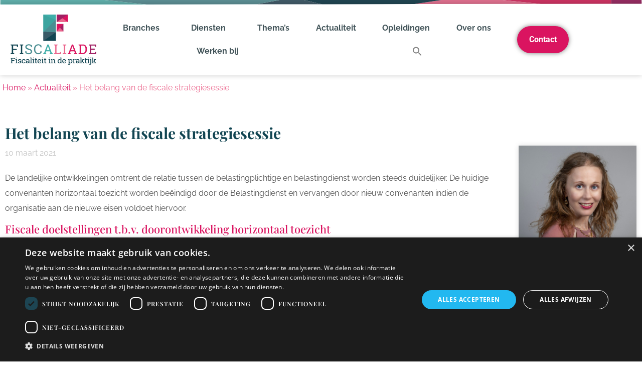

--- FILE ---
content_type: text/html; charset=UTF-8
request_url: https://fiscaliade.nl/actualiteit/het-belang-van-de-fiscale-strategiesessie/
body_size: 24823
content:
<!doctype html>
<html lang="nl-NL">
<head>
<meta charset="UTF-8">
<meta name="viewport" content="width=device-width, initial-scale=1">
<link rel="profile" href="https://gmpg.org/xfn/11">
<meta name='robots' content='index, follow, max-image-preview:large, max-snippet:-1, max-video-preview:-1' />
<!-- This site is optimized with the Yoast SEO plugin v26.7 - https://yoast.com/wordpress/plugins/seo/ -->
<title>Het belang van de fiscale strategiesessie - Fiscaliade</title>
<link rel="canonical" href="https://fiscaliade.nl/actualiteit/het-belang-van-de-fiscale-strategiesessie/" />
<meta property="og:locale" content="nl_NL" />
<meta property="og:type" content="article" />
<meta property="og:title" content="Het belang van de fiscale strategiesessie - Fiscaliade" />
<meta property="og:description" content="De landelijke ontwikkelingen omtrent de relatie tussen de belastingplichtige en belastingdienst worden steeds duidelijker. De huidige convenanten horizontaal toezicht worden beëindigd door de Belastingdienst en vervangen door nieuw convenanten indien de organisatie aan de nieuwe eisen voldoet hiervoor.  Fiscale doelstellingen t.b.v. doorontwikkeling horizontaal toezicht Het is essentieel om vast te stellen hoe u de relatie [&hellip;]" />
<meta property="og:url" content="https://fiscaliade.nl/actualiteit/het-belang-van-de-fiscale-strategiesessie/" />
<meta property="og:site_name" content="Fiscaliade" />
<meta property="article:published_time" content="2021-03-10T11:37:00+00:00" />
<meta property="article:modified_time" content="2022-01-11T16:13:40+00:00" />
<meta name="author" content="Nikita Brameijer" />
<meta name="twitter:card" content="summary_large_image" />
<meta name="twitter:label1" content="Geschreven door" />
<meta name="twitter:data1" content="Nikita Brameijer" />
<meta name="twitter:label2" content="Geschatte leestijd" />
<meta name="twitter:data2" content="2 minuten" />
<script type="application/ld+json" class="yoast-schema-graph">{"@context":"https://schema.org","@graph":[{"@type":"Article","@id":"https://fiscaliade.nl/actualiteit/het-belang-van-de-fiscale-strategiesessie/#article","isPartOf":{"@id":"https://fiscaliade.nl/actualiteit/het-belang-van-de-fiscale-strategiesessie/"},"author":{"name":"Nikita Brameijer","@id":"https://fiscaliade.nl/#/schema/person/c2808b84498904c1ba2b234b2eacc3ce"},"headline":"Het belang van de fiscale strategiesessie","datePublished":"2021-03-10T11:37:00+00:00","dateModified":"2022-01-11T16:13:40+00:00","mainEntityOfPage":{"@id":"https://fiscaliade.nl/actualiteit/het-belang-van-de-fiscale-strategiesessie/"},"wordCount":378,"commentCount":0,"publisher":{"@id":"https://fiscaliade.nl/#organization"},"keywords":["BTW-BCF","Lokale heffingen","Loonheffingen","Vennootschapsbelasting"],"articleSection":["Actualiteit"],"inLanguage":"nl-NL","potentialAction":[{"@type":"CommentAction","name":"Comment","target":["https://fiscaliade.nl/actualiteit/het-belang-van-de-fiscale-strategiesessie/#respond"]}]},{"@type":"WebPage","@id":"https://fiscaliade.nl/actualiteit/het-belang-van-de-fiscale-strategiesessie/","url":"https://fiscaliade.nl/actualiteit/het-belang-van-de-fiscale-strategiesessie/","name":"Het belang van de fiscale strategiesessie - Fiscaliade","isPartOf":{"@id":"https://fiscaliade.nl/#website"},"datePublished":"2021-03-10T11:37:00+00:00","dateModified":"2022-01-11T16:13:40+00:00","breadcrumb":{"@id":"https://fiscaliade.nl/actualiteit/het-belang-van-de-fiscale-strategiesessie/#breadcrumb"},"inLanguage":"nl-NL","potentialAction":[{"@type":"ReadAction","target":["https://fiscaliade.nl/actualiteit/het-belang-van-de-fiscale-strategiesessie/"]}]},{"@type":"BreadcrumbList","@id":"https://fiscaliade.nl/actualiteit/het-belang-van-de-fiscale-strategiesessie/#breadcrumb","itemListElement":[{"@type":"ListItem","position":1,"name":"Home","item":"https://fiscaliade.nl/"},{"@type":"ListItem","position":2,"name":"Actualiteit","item":"https://fiscaliade.nl/category/actualiteit/"},{"@type":"ListItem","position":3,"name":"Het belang van de fiscale strategiesessie"}]},{"@type":"WebSite","@id":"https://fiscaliade.nl/#website","url":"https://fiscaliade.nl/","name":"Fiscaliade","description":"Fiscaliade","publisher":{"@id":"https://fiscaliade.nl/#organization"},"potentialAction":[{"@type":"SearchAction","target":{"@type":"EntryPoint","urlTemplate":"https://fiscaliade.nl/?s={search_term_string}"},"query-input":{"@type":"PropertyValueSpecification","valueRequired":true,"valueName":"search_term_string"}}],"inLanguage":"nl-NL"},{"@type":"Organization","@id":"https://fiscaliade.nl/#organization","name":"Fiscaliade","url":"https://fiscaliade.nl/","logo":{"@type":"ImageObject","inLanguage":"nl-NL","@id":"https://fiscaliade.nl/#/schema/logo/image/","url":"https://fiscaliade.webplace4u.dev/wp-content/uploads/fiscaliade-logo.png","contentUrl":"https://fiscaliade.webplace4u.dev/wp-content/uploads/fiscaliade-logo.png","width":346,"height":160,"caption":"Fiscaliade"},"image":{"@id":"https://fiscaliade.nl/#/schema/logo/image/"}},{"@type":"Person","@id":"https://fiscaliade.nl/#/schema/person/c2808b84498904c1ba2b234b2eacc3ce","name":"Nikita Brameijer"}]}</script>
<!-- / Yoast SEO plugin. -->
<link rel='dns-prefetch' href='//www.googletagmanager.com' />
<link rel="alternate" type="application/rss+xml" title="Fiscaliade &raquo; feed" href="https://fiscaliade.nl/feed/" />
<link rel="alternate" type="application/rss+xml" title="Fiscaliade &raquo; reacties feed" href="https://fiscaliade.nl/comments/feed/" />
<link rel="alternate" type="application/rss+xml" title="Fiscaliade &raquo; Het belang van de fiscale strategiesessie reacties feed" href="https://fiscaliade.nl/actualiteit/het-belang-van-de-fiscale-strategiesessie/feed/" />
<link rel="alternate" title="oEmbed (JSON)" type="application/json+oembed" href="https://fiscaliade.nl/wp-json/oembed/1.0/embed?url=https%3A%2F%2Ffiscaliade.nl%2Factualiteit%2Fhet-belang-van-de-fiscale-strategiesessie%2F" />
<link rel="alternate" title="oEmbed (XML)" type="text/xml+oembed" href="https://fiscaliade.nl/wp-json/oembed/1.0/embed?url=https%3A%2F%2Ffiscaliade.nl%2Factualiteit%2Fhet-belang-van-de-fiscale-strategiesessie%2F&#038;format=xml" />
<style id='wp-img-auto-sizes-contain-inline-css'>
img:is([sizes=auto i],[sizes^="auto," i]){contain-intrinsic-size:3000px 1500px}
/*# sourceURL=wp-img-auto-sizes-contain-inline-css */
</style>
<style id='safe-svg-svg-icon-style-inline-css'>
.safe-svg-cover{text-align:center}.safe-svg-cover .safe-svg-inside{display:inline-block;max-width:100%}.safe-svg-cover svg{fill:currentColor;height:100%;max-height:100%;max-width:100%;width:100%}
/*# sourceURL=https://fiscaliade.nl/wp-content/plugins/safe-svg/dist/safe-svg-block-frontend.css */
</style>
<!-- <link rel='stylesheet' id='jet-engine-frontend-css' href='https://fiscaliade.nl/wp-content/plugins/jet-engine/assets/css/frontend.css' media='all' /> -->
<link rel="stylesheet" type="text/css" href="//fiscaliade.nl/wp-content/cache/wpfc-minified/kctv3xfe/fy4kd.css" media="all"/><style id='global-styles-inline-css'>
:root{--wp--preset--aspect-ratio--square: 1;--wp--preset--aspect-ratio--4-3: 4/3;--wp--preset--aspect-ratio--3-4: 3/4;--wp--preset--aspect-ratio--3-2: 3/2;--wp--preset--aspect-ratio--2-3: 2/3;--wp--preset--aspect-ratio--16-9: 16/9;--wp--preset--aspect-ratio--9-16: 9/16;--wp--preset--color--black: #000000;--wp--preset--color--cyan-bluish-gray: #abb8c3;--wp--preset--color--white: #ffffff;--wp--preset--color--pale-pink: #f78da7;--wp--preset--color--vivid-red: #cf2e2e;--wp--preset--color--luminous-vivid-orange: #ff6900;--wp--preset--color--luminous-vivid-amber: #fcb900;--wp--preset--color--light-green-cyan: #7bdcb5;--wp--preset--color--vivid-green-cyan: #00d084;--wp--preset--color--pale-cyan-blue: #8ed1fc;--wp--preset--color--vivid-cyan-blue: #0693e3;--wp--preset--color--vivid-purple: #9b51e0;--wp--preset--gradient--vivid-cyan-blue-to-vivid-purple: linear-gradient(135deg,rgb(6,147,227) 0%,rgb(155,81,224) 100%);--wp--preset--gradient--light-green-cyan-to-vivid-green-cyan: linear-gradient(135deg,rgb(122,220,180) 0%,rgb(0,208,130) 100%);--wp--preset--gradient--luminous-vivid-amber-to-luminous-vivid-orange: linear-gradient(135deg,rgb(252,185,0) 0%,rgb(255,105,0) 100%);--wp--preset--gradient--luminous-vivid-orange-to-vivid-red: linear-gradient(135deg,rgb(255,105,0) 0%,rgb(207,46,46) 100%);--wp--preset--gradient--very-light-gray-to-cyan-bluish-gray: linear-gradient(135deg,rgb(238,238,238) 0%,rgb(169,184,195) 100%);--wp--preset--gradient--cool-to-warm-spectrum: linear-gradient(135deg,rgb(74,234,220) 0%,rgb(151,120,209) 20%,rgb(207,42,186) 40%,rgb(238,44,130) 60%,rgb(251,105,98) 80%,rgb(254,248,76) 100%);--wp--preset--gradient--blush-light-purple: linear-gradient(135deg,rgb(255,206,236) 0%,rgb(152,150,240) 100%);--wp--preset--gradient--blush-bordeaux: linear-gradient(135deg,rgb(254,205,165) 0%,rgb(254,45,45) 50%,rgb(107,0,62) 100%);--wp--preset--gradient--luminous-dusk: linear-gradient(135deg,rgb(255,203,112) 0%,rgb(199,81,192) 50%,rgb(65,88,208) 100%);--wp--preset--gradient--pale-ocean: linear-gradient(135deg,rgb(255,245,203) 0%,rgb(182,227,212) 50%,rgb(51,167,181) 100%);--wp--preset--gradient--electric-grass: linear-gradient(135deg,rgb(202,248,128) 0%,rgb(113,206,126) 100%);--wp--preset--gradient--midnight: linear-gradient(135deg,rgb(2,3,129) 0%,rgb(40,116,252) 100%);--wp--preset--font-size--small: 13px;--wp--preset--font-size--medium: 20px;--wp--preset--font-size--large: 36px;--wp--preset--font-size--x-large: 42px;--wp--preset--spacing--20: 0.44rem;--wp--preset--spacing--30: 0.67rem;--wp--preset--spacing--40: 1rem;--wp--preset--spacing--50: 1.5rem;--wp--preset--spacing--60: 2.25rem;--wp--preset--spacing--70: 3.38rem;--wp--preset--spacing--80: 5.06rem;--wp--preset--shadow--natural: 6px 6px 9px rgba(0, 0, 0, 0.2);--wp--preset--shadow--deep: 12px 12px 50px rgba(0, 0, 0, 0.4);--wp--preset--shadow--sharp: 6px 6px 0px rgba(0, 0, 0, 0.2);--wp--preset--shadow--outlined: 6px 6px 0px -3px rgb(255, 255, 255), 6px 6px rgb(0, 0, 0);--wp--preset--shadow--crisp: 6px 6px 0px rgb(0, 0, 0);}:root { --wp--style--global--content-size: 800px;--wp--style--global--wide-size: 1200px; }:where(body) { margin: 0; }.wp-site-blocks > .alignleft { float: left; margin-right: 2em; }.wp-site-blocks > .alignright { float: right; margin-left: 2em; }.wp-site-blocks > .aligncenter { justify-content: center; margin-left: auto; margin-right: auto; }:where(.wp-site-blocks) > * { margin-block-start: 24px; margin-block-end: 0; }:where(.wp-site-blocks) > :first-child { margin-block-start: 0; }:where(.wp-site-blocks) > :last-child { margin-block-end: 0; }:root { --wp--style--block-gap: 24px; }:root :where(.is-layout-flow) > :first-child{margin-block-start: 0;}:root :where(.is-layout-flow) > :last-child{margin-block-end: 0;}:root :where(.is-layout-flow) > *{margin-block-start: 24px;margin-block-end: 0;}:root :where(.is-layout-constrained) > :first-child{margin-block-start: 0;}:root :where(.is-layout-constrained) > :last-child{margin-block-end: 0;}:root :where(.is-layout-constrained) > *{margin-block-start: 24px;margin-block-end: 0;}:root :where(.is-layout-flex){gap: 24px;}:root :where(.is-layout-grid){gap: 24px;}.is-layout-flow > .alignleft{float: left;margin-inline-start: 0;margin-inline-end: 2em;}.is-layout-flow > .alignright{float: right;margin-inline-start: 2em;margin-inline-end: 0;}.is-layout-flow > .aligncenter{margin-left: auto !important;margin-right: auto !important;}.is-layout-constrained > .alignleft{float: left;margin-inline-start: 0;margin-inline-end: 2em;}.is-layout-constrained > .alignright{float: right;margin-inline-start: 2em;margin-inline-end: 0;}.is-layout-constrained > .aligncenter{margin-left: auto !important;margin-right: auto !important;}.is-layout-constrained > :where(:not(.alignleft):not(.alignright):not(.alignfull)){max-width: var(--wp--style--global--content-size);margin-left: auto !important;margin-right: auto !important;}.is-layout-constrained > .alignwide{max-width: var(--wp--style--global--wide-size);}body .is-layout-flex{display: flex;}.is-layout-flex{flex-wrap: wrap;align-items: center;}.is-layout-flex > :is(*, div){margin: 0;}body .is-layout-grid{display: grid;}.is-layout-grid > :is(*, div){margin: 0;}body{padding-top: 0px;padding-right: 0px;padding-bottom: 0px;padding-left: 0px;}a:where(:not(.wp-element-button)){text-decoration: underline;}:root :where(.wp-element-button, .wp-block-button__link){background-color: #32373c;border-width: 0;color: #fff;font-family: inherit;font-size: inherit;font-style: inherit;font-weight: inherit;letter-spacing: inherit;line-height: inherit;padding-top: calc(0.667em + 2px);padding-right: calc(1.333em + 2px);padding-bottom: calc(0.667em + 2px);padding-left: calc(1.333em + 2px);text-decoration: none;text-transform: inherit;}.has-black-color{color: var(--wp--preset--color--black) !important;}.has-cyan-bluish-gray-color{color: var(--wp--preset--color--cyan-bluish-gray) !important;}.has-white-color{color: var(--wp--preset--color--white) !important;}.has-pale-pink-color{color: var(--wp--preset--color--pale-pink) !important;}.has-vivid-red-color{color: var(--wp--preset--color--vivid-red) !important;}.has-luminous-vivid-orange-color{color: var(--wp--preset--color--luminous-vivid-orange) !important;}.has-luminous-vivid-amber-color{color: var(--wp--preset--color--luminous-vivid-amber) !important;}.has-light-green-cyan-color{color: var(--wp--preset--color--light-green-cyan) !important;}.has-vivid-green-cyan-color{color: var(--wp--preset--color--vivid-green-cyan) !important;}.has-pale-cyan-blue-color{color: var(--wp--preset--color--pale-cyan-blue) !important;}.has-vivid-cyan-blue-color{color: var(--wp--preset--color--vivid-cyan-blue) !important;}.has-vivid-purple-color{color: var(--wp--preset--color--vivid-purple) !important;}.has-black-background-color{background-color: var(--wp--preset--color--black) !important;}.has-cyan-bluish-gray-background-color{background-color: var(--wp--preset--color--cyan-bluish-gray) !important;}.has-white-background-color{background-color: var(--wp--preset--color--white) !important;}.has-pale-pink-background-color{background-color: var(--wp--preset--color--pale-pink) !important;}.has-vivid-red-background-color{background-color: var(--wp--preset--color--vivid-red) !important;}.has-luminous-vivid-orange-background-color{background-color: var(--wp--preset--color--luminous-vivid-orange) !important;}.has-luminous-vivid-amber-background-color{background-color: var(--wp--preset--color--luminous-vivid-amber) !important;}.has-light-green-cyan-background-color{background-color: var(--wp--preset--color--light-green-cyan) !important;}.has-vivid-green-cyan-background-color{background-color: var(--wp--preset--color--vivid-green-cyan) !important;}.has-pale-cyan-blue-background-color{background-color: var(--wp--preset--color--pale-cyan-blue) !important;}.has-vivid-cyan-blue-background-color{background-color: var(--wp--preset--color--vivid-cyan-blue) !important;}.has-vivid-purple-background-color{background-color: var(--wp--preset--color--vivid-purple) !important;}.has-black-border-color{border-color: var(--wp--preset--color--black) !important;}.has-cyan-bluish-gray-border-color{border-color: var(--wp--preset--color--cyan-bluish-gray) !important;}.has-white-border-color{border-color: var(--wp--preset--color--white) !important;}.has-pale-pink-border-color{border-color: var(--wp--preset--color--pale-pink) !important;}.has-vivid-red-border-color{border-color: var(--wp--preset--color--vivid-red) !important;}.has-luminous-vivid-orange-border-color{border-color: var(--wp--preset--color--luminous-vivid-orange) !important;}.has-luminous-vivid-amber-border-color{border-color: var(--wp--preset--color--luminous-vivid-amber) !important;}.has-light-green-cyan-border-color{border-color: var(--wp--preset--color--light-green-cyan) !important;}.has-vivid-green-cyan-border-color{border-color: var(--wp--preset--color--vivid-green-cyan) !important;}.has-pale-cyan-blue-border-color{border-color: var(--wp--preset--color--pale-cyan-blue) !important;}.has-vivid-cyan-blue-border-color{border-color: var(--wp--preset--color--vivid-cyan-blue) !important;}.has-vivid-purple-border-color{border-color: var(--wp--preset--color--vivid-purple) !important;}.has-vivid-cyan-blue-to-vivid-purple-gradient-background{background: var(--wp--preset--gradient--vivid-cyan-blue-to-vivid-purple) !important;}.has-light-green-cyan-to-vivid-green-cyan-gradient-background{background: var(--wp--preset--gradient--light-green-cyan-to-vivid-green-cyan) !important;}.has-luminous-vivid-amber-to-luminous-vivid-orange-gradient-background{background: var(--wp--preset--gradient--luminous-vivid-amber-to-luminous-vivid-orange) !important;}.has-luminous-vivid-orange-to-vivid-red-gradient-background{background: var(--wp--preset--gradient--luminous-vivid-orange-to-vivid-red) !important;}.has-very-light-gray-to-cyan-bluish-gray-gradient-background{background: var(--wp--preset--gradient--very-light-gray-to-cyan-bluish-gray) !important;}.has-cool-to-warm-spectrum-gradient-background{background: var(--wp--preset--gradient--cool-to-warm-spectrum) !important;}.has-blush-light-purple-gradient-background{background: var(--wp--preset--gradient--blush-light-purple) !important;}.has-blush-bordeaux-gradient-background{background: var(--wp--preset--gradient--blush-bordeaux) !important;}.has-luminous-dusk-gradient-background{background: var(--wp--preset--gradient--luminous-dusk) !important;}.has-pale-ocean-gradient-background{background: var(--wp--preset--gradient--pale-ocean) !important;}.has-electric-grass-gradient-background{background: var(--wp--preset--gradient--electric-grass) !important;}.has-midnight-gradient-background{background: var(--wp--preset--gradient--midnight) !important;}.has-small-font-size{font-size: var(--wp--preset--font-size--small) !important;}.has-medium-font-size{font-size: var(--wp--preset--font-size--medium) !important;}.has-large-font-size{font-size: var(--wp--preset--font-size--large) !important;}.has-x-large-font-size{font-size: var(--wp--preset--font-size--x-large) !important;}
:root :where(.wp-block-pullquote){font-size: 1.5em;line-height: 1.6;}
/*# sourceURL=global-styles-inline-css */
</style>
<!-- <link rel='stylesheet' id='contact-form-7-css' href='https://fiscaliade.nl/wp-content/plugins/contact-form-7/includes/css/styles.css' media='all' /> --><!-- <link rel='stylesheet' id='wpcf7-redirect-script-frontend-css' href='https://fiscaliade.nl/wp-content/plugins/wpcf7-redirect/build/assets/frontend-script.css' media='all' /> --><!-- <link rel='stylesheet' id='aeh_frontend_css-css' href='https://fiscaliade.nl/wp-content/plugins/add-expires-headers/assests/css/aeh-frontend.css' media='all' /> --><!-- <link rel='stylesheet' id='ivory-search-styles-css' href='https://fiscaliade.nl/wp-content/plugins/add-search-to-menu/public/css/ivory-search.min.css' media='all' /> --><!-- <link rel='stylesheet' id='cf7wpaploc_select2_css-css' href='https://fiscaliade.nl/wp-content/plugins/woo-product-and-custom-post-type-dropdown-cf7-pro/css/select2.css' media='all' /> --><!-- <link rel='stylesheet' id='cf7wpaploc_frontend_css-css' href='https://fiscaliade.nl/wp-content/plugins/woo-product-and-custom-post-type-dropdown-cf7-pro/css/frontend-ocwpcf7-css.css' media='all' /> --><!-- <link rel='stylesheet' id='hello-elementor-css' href='https://fiscaliade.nl/wp-content/themes/hello-elementor/assets/css/reset.css' media='all' /> --><!-- <link rel='stylesheet' id='hello-elementor-theme-style-css' href='https://fiscaliade.nl/wp-content/themes/hello-elementor/assets/css/theme.css' media='all' /> --><!-- <link rel='stylesheet' id='hello-elementor-header-footer-css' href='https://fiscaliade.nl/wp-content/themes/hello-elementor/assets/css/header-footer.css' media='all' /> --><!-- <link rel='stylesheet' id='elementor-frontend-css' href='https://fiscaliade.nl/wp-content/plugins/elementor/assets/css/frontend.min.css' media='all' /> -->
<link rel="stylesheet" type="text/css" href="//fiscaliade.nl/wp-content/cache/wpfc-minified/8woic069/fy4kd.css" media="all"/><link rel='stylesheet' id='elementor-post-9-css' href='https://fiscaliade.nl/wp-content/uploads/elementor/css/post-9.css' media='all' /><!-- <link rel='stylesheet' id='widget-spacer-css' href='https://fiscaliade.nl/wp-content/plugins/elementor/assets/css/widget-spacer.min.css' media='all' /> --><!-- <link rel='stylesheet' id='widget-image-css' href='https://fiscaliade.nl/wp-content/plugins/elementor/assets/css/widget-image.min.css' media='all' /> --><!-- <link rel='stylesheet' id='widget-nav-menu-css' href='https://fiscaliade.nl/wp-content/plugins/elementor-pro/assets/css/widget-nav-menu.min.css' media='all' /> --><!-- <link rel='stylesheet' id='e-shapes-css' href='https://fiscaliade.nl/wp-content/plugins/elementor/assets/css/conditionals/shapes.min.css' media='all' /> --><!-- <link rel='stylesheet' id='widget-heading-css' href='https://fiscaliade.nl/wp-content/plugins/elementor/assets/css/widget-heading.min.css' media='all' /> --><!-- <link rel='stylesheet' id='widget-social-icons-css' href='https://fiscaliade.nl/wp-content/plugins/elementor/assets/css/widget-social-icons.min.css' media='all' /> --><!-- <link rel='stylesheet' id='e-apple-webkit-css' href='https://fiscaliade.nl/wp-content/plugins/elementor/assets/css/conditionals/apple-webkit.min.css' media='all' /> --><!-- <link rel='stylesheet' id='widget-icon-list-css' href='https://fiscaliade.nl/wp-content/plugins/elementor/assets/css/widget-icon-list.min.css' media='all' /> --><!-- <link rel='stylesheet' id='widget-icon-box-css' href='https://fiscaliade.nl/wp-content/plugins/elementor/assets/css/widget-icon-box.min.css' media='all' /> --><!-- <link rel='stylesheet' id='widget-breadcrumbs-css' href='https://fiscaliade.nl/wp-content/plugins/elementor-pro/assets/css/widget-breadcrumbs.min.css' media='all' /> --><!-- <link rel='stylesheet' id='widget-post-navigation-css' href='https://fiscaliade.nl/wp-content/plugins/elementor-pro/assets/css/widget-post-navigation.min.css' media='all' /> --><!-- <link rel='stylesheet' id='e-popup-css' href='https://fiscaliade.nl/wp-content/plugins/elementor-pro/assets/css/conditionals/popup.min.css' media='all' /> --><!-- <link rel='stylesheet' id='e-sticky-css' href='https://fiscaliade.nl/wp-content/plugins/elementor-pro/assets/css/modules/sticky.min.css' media='all' /> --><!-- <link rel='stylesheet' id='widget-divider-css' href='https://fiscaliade.nl/wp-content/plugins/elementor/assets/css/widget-divider.min.css' media='all' /> --><!-- <link rel='stylesheet' id='e-animation-fadeInRight-css' href='https://fiscaliade.nl/wp-content/plugins/elementor/assets/lib/animations/styles/fadeInRight.min.css' media='all' /> --><!-- <link rel='stylesheet' id='e-animation-fadeInLeft-css' href='https://fiscaliade.nl/wp-content/plugins/elementor/assets/lib/animations/styles/fadeInLeft.min.css' media='all' /> --><!-- <link rel='stylesheet' id='e-animation-slideInRight-css' href='https://fiscaliade.nl/wp-content/plugins/elementor/assets/lib/animations/styles/slideInRight.min.css' media='all' /> --><!-- <link rel='stylesheet' id='widget-posts-css' href='https://fiscaliade.nl/wp-content/plugins/elementor-pro/assets/css/widget-posts.min.css' media='all' /> --><!-- <link rel='stylesheet' id='e-animation-fadeIn-css' href='https://fiscaliade.nl/wp-content/plugins/elementor/assets/lib/animations/styles/fadeIn.min.css' media='all' /> --><!-- <link rel='stylesheet' id='elementor-icons-css' href='https://fiscaliade.nl/wp-content/plugins/elementor/assets/lib/eicons/css/elementor-icons.min.css' media='all' /> --><!-- <link rel='stylesheet' id='uael-frontend-css' href='https://fiscaliade.nl/wp-content/plugins/ultimate-elementor/assets/min-css/uael-frontend.min.css' media='all' /> --><!-- <link rel='stylesheet' id='uael-teammember-social-icons-css' href='https://fiscaliade.nl/wp-content/plugins/elementor/assets/css/widget-social-icons.min.css' media='all' /> --><!-- <link rel='stylesheet' id='uael-social-share-icons-brands-css' href='https://fiscaliade.nl/wp-content/plugins/elementor/assets/lib/font-awesome/css/brands.css' media='all' /> --><!-- <link rel='stylesheet' id='uael-social-share-icons-fontawesome-css' href='https://fiscaliade.nl/wp-content/plugins/elementor/assets/lib/font-awesome/css/fontawesome.css' media='all' /> --><!-- <link rel='stylesheet' id='uael-nav-menu-icons-css' href='https://fiscaliade.nl/wp-content/plugins/elementor/assets/lib/font-awesome/css/solid.css' media='all' /> -->
<link rel="stylesheet" type="text/css" href="//fiscaliade.nl/wp-content/cache/wpfc-minified/7bfpdq1l/fy4kd.css" media="all"/><link rel='stylesheet' id='elementor-post-11-css' href='https://fiscaliade.nl/wp-content/uploads/elementor/css/post-11.css' media='all' /><link rel='stylesheet' id='elementor-post-14-css' href='https://fiscaliade.nl/wp-content/uploads/elementor/css/post-14.css' media='all' /><link rel='stylesheet' id='elementor-post-2153-css' href='https://fiscaliade.nl/wp-content/uploads/elementor/css/post-2153.css' media='all' /><link rel='stylesheet' id='elementor-post-20226-css' href='https://fiscaliade.nl/wp-content/uploads/elementor/css/post-20226.css' media='all' /><link rel='stylesheet' id='elementor-post-20221-css' href='https://fiscaliade.nl/wp-content/uploads/elementor/css/post-20221.css' media='all' /><link rel='stylesheet' id='elementor-post-20214-css' href='https://fiscaliade.nl/wp-content/uploads/elementor/css/post-20214.css' media='all' /><link rel='stylesheet' id='elementor-post-20210-css' href='https://fiscaliade.nl/wp-content/uploads/elementor/css/post-20210.css' media='all' /><link rel='stylesheet' id='elementor-post-5818-css' href='https://fiscaliade.nl/wp-content/uploads/elementor/css/post-5818.css' media='all' /><link rel='stylesheet' id='elementor-post-4069-css' href='https://fiscaliade.nl/wp-content/uploads/elementor/css/post-4069.css' media='all' /><!-- <link rel='stylesheet' id='cf7cf-style-css' href='https://fiscaliade.nl/wp-content/plugins/cf7-conditional-fields/style.css' media='all' /> --><!-- <link rel='stylesheet' id='ecs-styles-css' href='https://fiscaliade.nl/wp-content/plugins/ele-custom-skin/assets/css/ecs-style.css' media='all' /> -->
<link rel="stylesheet" type="text/css" href="//fiscaliade.nl/wp-content/cache/wpfc-minified/2d9nv5ws/fy9w0.css" media="all"/><link rel='stylesheet' id='elementor-post-2755-css' href='https://fiscaliade.nl/wp-content/uploads/elementor/css/post-2755.css' media='all' /><!-- <link rel='stylesheet' id='elementor-gf-local-roboto-css' href='https://fiscaliade.nl/wp-content/uploads/elementor/google-fonts/css/roboto.css' media='all' /> --><!-- <link rel='stylesheet' id='elementor-gf-local-raleway-css' href='https://fiscaliade.nl/wp-content/uploads/elementor/google-fonts/css/raleway.css' media='all' /> --><!-- <link rel='stylesheet' id='elementor-gf-local-playfairdisplay-css' href='https://fiscaliade.nl/wp-content/uploads/elementor/google-fonts/css/playfairdisplay.css' media='all' /> --><!-- <link rel='stylesheet' id='elementor-gf-local-opensans-css' href='https://fiscaliade.nl/wp-content/uploads/elementor/google-fonts/css/opensans.css' media='all' /> --><!-- <link rel='stylesheet' id='elementor-icons-shared-0-css' href='https://fiscaliade.nl/wp-content/plugins/elementor/assets/lib/font-awesome/css/fontawesome.min.css' media='all' /> --><!-- <link rel='stylesheet' id='elementor-icons-fa-solid-css' href='https://fiscaliade.nl/wp-content/plugins/elementor/assets/lib/font-awesome/css/solid.min.css' media='all' /> --><!-- <link rel='stylesheet' id='elementor-icons-fa-brands-css' href='https://fiscaliade.nl/wp-content/plugins/elementor/assets/lib/font-awesome/css/brands.min.css' media='all' /> --><!-- <link rel='stylesheet' id='elementor-icons-fa-regular-css' href='https://fiscaliade.nl/wp-content/plugins/elementor/assets/lib/font-awesome/css/regular.min.css' media='all' /> -->
<link rel="stylesheet" type="text/css" href="//fiscaliade.nl/wp-content/cache/wpfc-minified/11q5lett/fy9wn.css" media="all"/><script src='//fiscaliade.nl/wp-content/cache/wpfc-minified/4tvd5o9/fy4kd.js' type="text/javascript"></script>
<!-- <script src="https://fiscaliade.nl/wp-includes/js/jquery/jquery.min.js?ver=3.7.1" id="jquery-core-js"></script> -->
<!-- <script src="https://fiscaliade.nl/wp-includes/js/jquery/jquery-migrate.min.js?ver=3.4.1" id="jquery-migrate-js"></script> -->
<!-- <script src="https://fiscaliade.nl/wp-content/plugins/woo-product-and-custom-post-type-dropdown-cf7-pro/js/frontend-ocwpcf7-js.js?ver=1.0.0" id="cf7wpaploc_frontend_js-js"></script> -->
<!-- <script src="https://fiscaliade.nl/wp-content/plugins/woo-product-and-custom-post-type-dropdown-cf7-pro/js/select2.js?ver=1.0.0" id="cf7wpaploc_select2_js-js"></script> -->
<!-- Google tag (gtag.js) snippet toegevoegd door Site Kit -->
<!-- Google Analytics snippet toegevoegd door Site Kit -->
<script src="https://www.googletagmanager.com/gtag/js?id=GT-WPFLBZF" id="google_gtagjs-js" async></script>
<script id="google_gtagjs-js-after">
window.dataLayer = window.dataLayer || [];function gtag(){dataLayer.push(arguments);}
gtag("set","linker",{"domains":["fiscaliade.nl"]});
gtag("js", new Date());
gtag("set", "developer_id.dZTNiMT", true);
gtag("config", "GT-WPFLBZF");
//# sourceURL=google_gtagjs-js-after
</script>
<script id="ecs_ajax_load-js-extra">
var ecs_ajax_params = {"ajaxurl":"https://fiscaliade.nl/wp-admin/admin-ajax.php","posts":"{\"page\":0,\"name\":\"het-belang-van-de-fiscale-strategiesessie\",\"category_name\":\"actualiteit\",\"error\":\"\",\"m\":\"\",\"p\":0,\"post_parent\":\"\",\"subpost\":\"\",\"subpost_id\":\"\",\"attachment\":\"\",\"attachment_id\":0,\"pagename\":\"\",\"page_id\":0,\"second\":\"\",\"minute\":\"\",\"hour\":\"\",\"day\":0,\"monthnum\":0,\"year\":0,\"w\":0,\"tag\":\"\",\"cat\":\"\",\"tag_id\":\"\",\"author\":\"\",\"author_name\":\"\",\"feed\":\"\",\"tb\":\"\",\"paged\":0,\"meta_key\":\"\",\"meta_value\":\"\",\"preview\":\"\",\"s\":\"\",\"sentence\":\"\",\"title\":\"\",\"fields\":\"all\",\"menu_order\":\"\",\"embed\":\"\",\"category__in\":[],\"category__not_in\":[],\"category__and\":[],\"post__in\":[],\"post__not_in\":[],\"post_name__in\":[],\"tag__in\":[],\"tag__not_in\":[],\"tag__and\":[],\"tag_slug__in\":[],\"tag_slug__and\":[],\"post_parent__in\":[],\"post_parent__not_in\":[],\"author__in\":[],\"author__not_in\":[],\"search_columns\":[],\"ignore_sticky_posts\":false,\"suppress_filters\":false,\"cache_results\":true,\"update_post_term_cache\":true,\"update_menu_item_cache\":false,\"lazy_load_term_meta\":true,\"update_post_meta_cache\":true,\"post_type\":\"\",\"posts_per_page\":10,\"nopaging\":false,\"comments_per_page\":\"25\",\"no_found_rows\":false,\"order\":\"DESC\"}"};
//# sourceURL=ecs_ajax_load-js-extra
</script>
<script src='//fiscaliade.nl/wp-content/cache/wpfc-minified/l126v9mg/fy4kd.js' type="text/javascript"></script>
<!-- <script src="https://fiscaliade.nl/wp-content/plugins/ele-custom-skin/assets/js/ecs_ajax_pagination.js?ver=3.1.9" id="ecs_ajax_load-js"></script> -->
<!-- <script src="https://fiscaliade.nl/wp-content/plugins/ele-custom-skin/assets/js/ecs.js?ver=3.1.9" id="ecs-script-js"></script> -->
<link rel="https://api.w.org/" href="https://fiscaliade.nl/wp-json/" /><link rel="alternate" title="JSON" type="application/json" href="https://fiscaliade.nl/wp-json/wp/v2/posts/1713" /><link rel="EditURI" type="application/rsd+xml" title="RSD" href="https://fiscaliade.nl/xmlrpc.php?rsd" />
<meta name="generator" content="WordPress 6.9" />
<link rel='shortlink' href='https://fiscaliade.nl/?p=1713' />
<!-- start Simple Custom CSS and JS -->
<script>
function myFunction2() {  
var elements = document.querySelectorAll('.elementor-repeater-item-cd4506d');
if (elements.length) {
elements[0].id = 'menu';
}
}</script>
<!-- end Simple Custom CSS and JS -->
<meta name="generator" content="Site Kit by Google 1.168.0" /><meta name="generator" content="Elementor 3.34.1; features: additional_custom_breakpoints; settings: css_print_method-external, google_font-enabled, font_display-auto">
<script type="text/javascript" charset="UTF-8" src="//cdn.cookie-script.com/s/d4fe09640a72060f97712f080e2e80d9.js"></script>
<style>
.e-con.e-parent:nth-of-type(n+4):not(.e-lazyloaded):not(.e-no-lazyload),
.e-con.e-parent:nth-of-type(n+4):not(.e-lazyloaded):not(.e-no-lazyload) * {
background-image: none !important;
}
@media screen and (max-height: 1024px) {
.e-con.e-parent:nth-of-type(n+3):not(.e-lazyloaded):not(.e-no-lazyload),
.e-con.e-parent:nth-of-type(n+3):not(.e-lazyloaded):not(.e-no-lazyload) * {
background-image: none !important;
}
}
@media screen and (max-height: 640px) {
.e-con.e-parent:nth-of-type(n+2):not(.e-lazyloaded):not(.e-no-lazyload),
.e-con.e-parent:nth-of-type(n+2):not(.e-lazyloaded):not(.e-no-lazyload) * {
background-image: none !important;
}
}
</style>
<meta name="theme-color" content="#DA1460">
<link rel="icon" href="https://fiscaliade.nl/wp-content/uploads/fiscaliade-icon-150x150.png" sizes="32x32" />
<link rel="icon" href="https://fiscaliade.nl/wp-content/uploads/fiscaliade-icon.png" sizes="192x192" />
<link rel="apple-touch-icon" href="https://fiscaliade.nl/wp-content/uploads/fiscaliade-icon.png" />
<meta name="msapplication-TileImage" content="https://fiscaliade.nl/wp-content/uploads/fiscaliade-icon.png" />
<style id="wp-custom-css">
/** fix actualiteit titels **/
article h2.elementor-heading-title{
min-height: 90px !important;
}
article img{
width: 100% !important;
}
#overlay-groen:before{
content:"";
display:block;
position: absolute;
top:0;
bottom:0;
left:0;
right:0;
width: 100%;
height: 100%;
background: rgba(18,69,82,0.3);
}
.ecs-posts >.type-opleiding{
border-top: solid 1px #498D92;
}
#breadcrumbs{
height: 0px;
margin-top: -25px;
}
@media only screen and (max-width: 767px) {
#breadcrumbs{
font-size: 12px !important;
}
}
.comments-area{
padding-left:20px;
padding-bottom:20px;
}
.vinkjes ul{
list-style-type: none !important;
padding-left: 0px !important;
}
.vinkjes ul li{
position: relative;
padding-left: 20px;
margin-bottom: 0px;
}
.vinkjes ul li:before{
position: absolute;
top: 0;
left: 0;
font-family: inherit;
content: '✓';
color: #DA1460;
}
.elementor-nav-menu, .menu-item{
z-index: 99 !important;
}
.wpcf7-list-item{
display: block;
}
/** Contactformulier kenniscentrum repeater **/
span.wpcf7-not-valid-tip, .wpcf7-response-output{
font-size: 14px !important;
}
.wpcf7 form.invalid .wpcf7-response-output{
border: solid 2px #dc3232 !important;
}
.wpcf7-field-group button{
display:none !important;
}
.wpcf7-field-group:last-child button{
display: inline-block !important;
}
.wpcf7-field-group:first-child .wpcf7-field-group-remove{
display: none !important;
}
.wpcf7-field-group-add {
background-color: #498D92 !important;
border-radius: 50px !important;
margin-left: 5px;
font-size: 20px;
height: 40px;
width: 40px;
padding: 0px;
}
.wpcf7-field-group-remove{
background-color: #DA1460 !important;
border-radius: 50px !important;
margin-left: 5px;
font-size: 20px;
height: 40px;
width: 40px;
padding: 0px;
} 
/** repeater desktop **/
@media only screen and (min-width: 1024px) {
.repeaterKenniscentrum input{
width: 95%;
margin-right: 5%;
}
.repeaterKenniscentrum tr{
border: none !important;
}
.repeaterKenniscentrum td{
width: auto; 
background: #fff !important;
border: none;
padding: 0px;
}
}
/** repeater tablet **/
@media only screen and (max-width: 1024px) {
.repeaterKenniscentrum input{
width: 95%;
margin-right: 5%;
}
.repeaterKenniscentrum tr{
border: none !important;
}
.repeaterKenniscentrum td{
width: auto; 
background: #fff !important;
border: none;
padding: 0px;
}
}
/** repeater telefoon **/
@media only screen and (max-width: 767px) {
.repeaterKenniscentrum input{
width: 95%;
margin-right: 5%;
}
.repeaterKenniscentrum tr{
border: none !important;
}
.repeaterKenniscentrum td{
width: 100%;
display: block;
background: #fff !important;
border: none;
padding: 0px;
}
}
/** weghalen tekst **/
.elementor-shortcode{
font-size:0px;
}
/** Rechttrekken functietitels **/
#Functietitel{
min-height: 28px;
}
#HeaderBound img{
min-width: 400px !important;
margin-bottom: -5px;
}
@media only screen and (max-width: 767px) {
#HeaderBound img{
margin-bottom: -15px;
}}
/* Witte rand footer
.elementor-39 .elementor-element.elementor-element-9d9ee13 {
margin-bottom: 0px;
}
*/
/* Elementor Hotspot labels overal écht onzichtbaar, maar klikbaar blijven */
.e-hotspot .e-hotspot__button,
.e-hotspot .e-hotspot__label {
background: transparent !important;
color: transparent !important;
border: 0 !important;
box-shadow: none !important;
text-shadow: none !important;
}
/* Zorg dat de hotspot zelf wél klikbaar blijft */
.e-hotspot {
opacity: 1 !important;           /* NIET op 0 zetten, dat breekt vaak clicks op mobiel */
pointer-events: auto !important;
}
/* Soms geeft Elementor een pseudo-element mee (stip/icoon). Ook wegdrukken */
.e-hotspot .e-hotspot__button:before,
.e-hotspot .e-hotspot__button:after {
display: none !important;
content: none !important;
}
</style>
<style type="text/css" media="screen">.is-menu path.search-icon-path { fill: #848484;}body .popup-search-close:after, body .search-close:after { border-color: #848484;}body .popup-search-close:before, body .search-close:before { border-color: #848484;}</style></head>
<body class="wp-singular post-template-default single single-post postid-1713 single-format-standard wp-custom-logo wp-embed-responsive wp-theme-hello-elementor hello-elementor hello-elementor-default elementor-default elementor-kit-9 elementor-page elementor-page-1713 elementor-page-2153">
<a class="skip-link screen-reader-text" href="#content">Ga naar de inhoud</a>
<header data-elementor-type="header" data-elementor-id="11" class="elementor elementor-11 elementor-location-header" data-elementor-post-type="elementor_library">
<section class="elementor-section elementor-top-section elementor-element elementor-element-b1f7148 elementor-section-stretched elementor-section-boxed elementor-section-height-default elementor-section-height-default" data-id="b1f7148" data-element_type="section" data-settings="{&quot;stretch_section&quot;:&quot;section-stretched&quot;,&quot;background_background&quot;:&quot;classic&quot;}">
<div class="elementor-container elementor-column-gap-default">
<div class="elementor-column elementor-col-100 elementor-top-column elementor-element elementor-element-5fe95bd" data-id="5fe95bd" data-element_type="column">
<div class="elementor-widget-wrap elementor-element-populated">
<div class="elementor-element elementor-element-cb856f7 elementor-widget elementor-widget-spacer" data-id="cb856f7" data-element_type="widget" data-widget_type="spacer.default">
<div class="elementor-widget-container">
<div class="elementor-spacer">
<div class="elementor-spacer-inner"></div>
</div>
</div>
</div>
</div>
</div>
</div>
</section>
<section class="elementor-section elementor-top-section elementor-element elementor-element-4ea6097 elementor-section-content-middle elementor-section-boxed elementor-section-height-default elementor-section-height-default" data-id="4ea6097" data-element_type="section">
<div class="elementor-container elementor-column-gap-default">
<div class="elementor-column elementor-col-33 elementor-top-column elementor-element elementor-element-b8d73ff" data-id="b8d73ff" data-element_type="column">
<div class="elementor-widget-wrap elementor-element-populated">
<div class="elementor-element elementor-element-7d6e74a elementor-widget elementor-widget-theme-site-logo elementor-widget-image" data-id="7d6e74a" data-element_type="widget" data-widget_type="theme-site-logo.default">
<div class="elementor-widget-container">
<a href="https://fiscaliade.nl">
<img width="498" height="291" src="https://fiscaliade.nl/wp-content/uploads/Logo-Fiscaliade-202382.png" class="attachment-full size-full wp-image-13535" alt="" srcset="https://fiscaliade.nl/wp-content/uploads/Logo-Fiscaliade-202382.png 498w, https://fiscaliade.nl/wp-content/uploads/Logo-Fiscaliade-202382-300x175.png 300w" sizes="(max-width: 498px) 100vw, 498px" />				</a>
</div>
</div>
</div>
</div>
<div class="elementor-column elementor-col-33 elementor-top-column elementor-element elementor-element-6fe38f3" data-id="6fe38f3" data-element_type="column">
<div class="elementor-widget-wrap elementor-element-populated">
<div class="elementor-element elementor-element-a323fa0 elementor-nav-menu__align-justify elementor-nav-menu--stretch elementor-nav-menu__text-align-center elementor-hidden-tablet elementor-hidden-mobile elementor-nav-menu--dropdown-tablet elementor-nav-menu--toggle elementor-nav-menu--burger elementor-widget elementor-widget-nav-menu" data-id="a323fa0" data-element_type="widget" data-settings="{&quot;full_width&quot;:&quot;stretch&quot;,&quot;submenu_icon&quot;:{&quot;value&quot;:&quot;&lt;i class=\&quot;\&quot; aria-hidden=\&quot;true\&quot;&gt;&lt;\/i&gt;&quot;,&quot;library&quot;:&quot;&quot;},&quot;layout&quot;:&quot;horizontal&quot;,&quot;toggle&quot;:&quot;burger&quot;}" data-widget_type="nav-menu.default">
<div class="elementor-widget-container">
<nav aria-label="Menu" class="elementor-nav-menu--main elementor-nav-menu__container elementor-nav-menu--layout-horizontal e--pointer-none">
<ul id="menu-1-a323fa0" class="elementor-nav-menu"><li class="menu-item menu-item-type-post_type menu-item-object-page menu-item-has-children menu-item-14115"><a href="https://fiscaliade.nl/branches/" class="elementor-item">Branches</a>
<ul class="sub-menu elementor-nav-menu--dropdown">
<li class="menu-item menu-item-type-post_type menu-item-object-page menu-item-14120"><a href="https://fiscaliade.nl/branches/onderwijs/" class="elementor-sub-item">Onderwijs</a></li>
<li class="menu-item menu-item-type-post_type menu-item-object-page menu-item-14119"><a href="https://fiscaliade.nl/branches/overheid/" class="elementor-sub-item">Overheid</a></li>
<li class="menu-item menu-item-type-post_type menu-item-object-page menu-item-14118"><a href="https://fiscaliade.nl/branches/woningcorporaties/" class="elementor-sub-item">Woningcorporaties</a></li>
<li class="menu-item menu-item-type-post_type menu-item-object-page menu-item-14117"><a href="https://fiscaliade.nl/branches/zorg/" class="elementor-sub-item">Zorg</a></li>
</ul>
</li>
<li class="menu-item menu-item-type-post_type menu-item-object-page menu-item-has-children menu-item-14116"><a href="https://fiscaliade.nl/diensten/" class="elementor-item">Diensten</a>
<ul class="sub-menu elementor-nav-menu--dropdown">
<li class="menu-item menu-item-type-post_type menu-item-object-page menu-item-9946"><a href="https://fiscaliade.nl/aanpak/" class="elementor-sub-item">Aanpak</a></li>
<li class="menu-item menu-item-type-post_type menu-item-object-page menu-item-14121"><a href="https://fiscaliade.nl/diensten/btw-en-bcf-advies/" class="elementor-sub-item">Btw &amp; BCF</a></li>
<li class="menu-item menu-item-type-post_type menu-item-object-page menu-item-14650"><a href="https://fiscaliade.nl/diensten/controle-begeleiding-belastingdienst-onderzoeken/" class="elementor-sub-item">Controle begeleiding Belastingdienst-onderzoeken</a></li>
<li class="menu-item menu-item-type-post_type menu-item-object-page menu-item-14122"><a href="https://fiscaliade.nl/diensten/doorontwikkeling-horizontaal-toezicht/" class="elementor-sub-item">Doorontwikkeling horizontaal toezicht</a></li>
<li class="menu-item menu-item-type-post_type menu-item-object-page menu-item-14651"><a href="https://fiscaliade.nl/diensten/fiscale-governance/" class="elementor-sub-item">Fiscale governance</a></li>
<li class="menu-item menu-item-type-post_type menu-item-object-page menu-item-17546"><a href="https://fiscaliade.nl/diensten/grondzaken-en-fiscaliteit-voor-gemeenten/" class="elementor-sub-item">Grond en ontwikkeling</a></li>
<li class="menu-item menu-item-type-post_type menu-item-object-page menu-item-14127"><a href="https://fiscaliade.nl/diensten/lokale-heffingen/" class="elementor-sub-item">Lokale heffingen</a></li>
<li class="menu-item menu-item-type-post_type menu-item-object-page menu-item-14128"><a href="https://fiscaliade.nl/diensten/loonheffingen-wnt/" class="elementor-sub-item">Loonheffingen &#038; WNT</a></li>
<li class="menu-item menu-item-type-post_type menu-item-object-page menu-item-14369"><a href="https://fiscaliade.nl/projecten/" class="elementor-sub-item">Projecten</a></li>
<li class="menu-item menu-item-type-post_type menu-item-object-page menu-item-14649"><a href="https://fiscaliade.nl/diensten/steekproeven/" class="elementor-sub-item">Steekproeven</a></li>
<li class="menu-item menu-item-type-post_type menu-item-object-page menu-item-14125"><a href="https://fiscaliade.nl/diensten/tax-control-framework-tcf/" class="elementor-sub-item">Tax Control Framework (TCF)</a></li>
<li class="menu-item menu-item-type-post_type menu-item-object-page menu-item-14126"><a href="https://fiscaliade.nl/diensten/vennootschapsbelasting/" class="elementor-sub-item">Vennootschapsbelasting</a></li>
</ul>
</li>
<li class="menu-item menu-item-type-post_type menu-item-object-page menu-item-14318"><a href="https://fiscaliade.nl/themas/" class="elementor-item">Thema’s</a></li>
<li class="menu-item menu-item-type-post_type menu-item-object-page menu-item-557"><a href="https://fiscaliade.nl/actualiteit/" class="elementor-item">Actualiteit</a></li>
<li class="menu-item menu-item-type-post_type menu-item-object-page menu-item-556"><a href="https://fiscaliade.nl/opleidingen/" class="elementor-item">Opleidingen</a></li>
<li class="menu-item menu-item-type-post_type menu-item-object-page menu-item-has-children menu-item-558"><a href="https://fiscaliade.nl/over-ons/" class="elementor-item">Over ons</a>
<ul class="sub-menu elementor-nav-menu--dropdown">
<li class="menu-item menu-item-type-post_type menu-item-object-page menu-item-314"><a href="https://fiscaliade.nl/contact/" class="elementor-sub-item">Contact</a></li>
</ul>
</li>
<li class="menu-item menu-item-type-custom menu-item-object-custom menu-item-9947"><a target="_blank" href="https://werkenbijfiscaliade.nl/" class="elementor-item">Werken bij</a></li>
<li class=" astm-search-menu is-menu is-dropdown menu-item"><a href="#" role="button" aria-label="Link naar zoek pictogram"><svg width="20" height="20" class="search-icon" role="img" viewBox="2 9 20 5" focusable="false" aria-label="Zoeken">
<path class="search-icon-path" d="M15.5 14h-.79l-.28-.27C15.41 12.59 16 11.11 16 9.5 16 5.91 13.09 3 9.5 3S3 5.91 3 9.5 5.91 16 9.5 16c1.61 0 3.09-.59 4.23-1.57l.27.28v.79l5 4.99L20.49 19l-4.99-5zm-6 0C7.01 14 5 11.99 5 9.5S7.01 5 9.5 5 14 7.01 14 9.5 11.99 14 9.5 14z"></path></svg></a><form role="search" method="get" class="search-form" action="https://fiscaliade.nl/">
<label>
<span class="screen-reader-text">Zoeken naar:</span>
<input type="search" class="search-field" placeholder="Zoeken &hellip;" value="" name="s" />
</label>
<input type="submit" class="search-submit" value="Zoeken" />
</form><div class="search-close"></div></li></ul>			</nav>
<div class="elementor-menu-toggle" role="button" tabindex="0" aria-label="Menu toggle" aria-expanded="false">
<i aria-hidden="true" role="presentation" class="elementor-menu-toggle__icon--open eicon-menu-bar"></i><i aria-hidden="true" role="presentation" class="elementor-menu-toggle__icon--close eicon-close"></i>		</div>
<nav class="elementor-nav-menu--dropdown elementor-nav-menu__container" aria-hidden="true">
<ul id="menu-2-a323fa0" class="elementor-nav-menu"><li class="menu-item menu-item-type-post_type menu-item-object-page menu-item-has-children menu-item-14115"><a href="https://fiscaliade.nl/branches/" class="elementor-item" tabindex="-1">Branches</a>
<ul class="sub-menu elementor-nav-menu--dropdown">
<li class="menu-item menu-item-type-post_type menu-item-object-page menu-item-14120"><a href="https://fiscaliade.nl/branches/onderwijs/" class="elementor-sub-item" tabindex="-1">Onderwijs</a></li>
<li class="menu-item menu-item-type-post_type menu-item-object-page menu-item-14119"><a href="https://fiscaliade.nl/branches/overheid/" class="elementor-sub-item" tabindex="-1">Overheid</a></li>
<li class="menu-item menu-item-type-post_type menu-item-object-page menu-item-14118"><a href="https://fiscaliade.nl/branches/woningcorporaties/" class="elementor-sub-item" tabindex="-1">Woningcorporaties</a></li>
<li class="menu-item menu-item-type-post_type menu-item-object-page menu-item-14117"><a href="https://fiscaliade.nl/branches/zorg/" class="elementor-sub-item" tabindex="-1">Zorg</a></li>
</ul>
</li>
<li class="menu-item menu-item-type-post_type menu-item-object-page menu-item-has-children menu-item-14116"><a href="https://fiscaliade.nl/diensten/" class="elementor-item" tabindex="-1">Diensten</a>
<ul class="sub-menu elementor-nav-menu--dropdown">
<li class="menu-item menu-item-type-post_type menu-item-object-page menu-item-9946"><a href="https://fiscaliade.nl/aanpak/" class="elementor-sub-item" tabindex="-1">Aanpak</a></li>
<li class="menu-item menu-item-type-post_type menu-item-object-page menu-item-14121"><a href="https://fiscaliade.nl/diensten/btw-en-bcf-advies/" class="elementor-sub-item" tabindex="-1">Btw &amp; BCF</a></li>
<li class="menu-item menu-item-type-post_type menu-item-object-page menu-item-14650"><a href="https://fiscaliade.nl/diensten/controle-begeleiding-belastingdienst-onderzoeken/" class="elementor-sub-item" tabindex="-1">Controle begeleiding Belastingdienst-onderzoeken</a></li>
<li class="menu-item menu-item-type-post_type menu-item-object-page menu-item-14122"><a href="https://fiscaliade.nl/diensten/doorontwikkeling-horizontaal-toezicht/" class="elementor-sub-item" tabindex="-1">Doorontwikkeling horizontaal toezicht</a></li>
<li class="menu-item menu-item-type-post_type menu-item-object-page menu-item-14651"><a href="https://fiscaliade.nl/diensten/fiscale-governance/" class="elementor-sub-item" tabindex="-1">Fiscale governance</a></li>
<li class="menu-item menu-item-type-post_type menu-item-object-page menu-item-17546"><a href="https://fiscaliade.nl/diensten/grondzaken-en-fiscaliteit-voor-gemeenten/" class="elementor-sub-item" tabindex="-1">Grond en ontwikkeling</a></li>
<li class="menu-item menu-item-type-post_type menu-item-object-page menu-item-14127"><a href="https://fiscaliade.nl/diensten/lokale-heffingen/" class="elementor-sub-item" tabindex="-1">Lokale heffingen</a></li>
<li class="menu-item menu-item-type-post_type menu-item-object-page menu-item-14128"><a href="https://fiscaliade.nl/diensten/loonheffingen-wnt/" class="elementor-sub-item" tabindex="-1">Loonheffingen &#038; WNT</a></li>
<li class="menu-item menu-item-type-post_type menu-item-object-page menu-item-14369"><a href="https://fiscaliade.nl/projecten/" class="elementor-sub-item" tabindex="-1">Projecten</a></li>
<li class="menu-item menu-item-type-post_type menu-item-object-page menu-item-14649"><a href="https://fiscaliade.nl/diensten/steekproeven/" class="elementor-sub-item" tabindex="-1">Steekproeven</a></li>
<li class="menu-item menu-item-type-post_type menu-item-object-page menu-item-14125"><a href="https://fiscaliade.nl/diensten/tax-control-framework-tcf/" class="elementor-sub-item" tabindex="-1">Tax Control Framework (TCF)</a></li>
<li class="menu-item menu-item-type-post_type menu-item-object-page menu-item-14126"><a href="https://fiscaliade.nl/diensten/vennootschapsbelasting/" class="elementor-sub-item" tabindex="-1">Vennootschapsbelasting</a></li>
</ul>
</li>
<li class="menu-item menu-item-type-post_type menu-item-object-page menu-item-14318"><a href="https://fiscaliade.nl/themas/" class="elementor-item" tabindex="-1">Thema’s</a></li>
<li class="menu-item menu-item-type-post_type menu-item-object-page menu-item-557"><a href="https://fiscaliade.nl/actualiteit/" class="elementor-item" tabindex="-1">Actualiteit</a></li>
<li class="menu-item menu-item-type-post_type menu-item-object-page menu-item-556"><a href="https://fiscaliade.nl/opleidingen/" class="elementor-item" tabindex="-1">Opleidingen</a></li>
<li class="menu-item menu-item-type-post_type menu-item-object-page menu-item-has-children menu-item-558"><a href="https://fiscaliade.nl/over-ons/" class="elementor-item" tabindex="-1">Over ons</a>
<ul class="sub-menu elementor-nav-menu--dropdown">
<li class="menu-item menu-item-type-post_type menu-item-object-page menu-item-314"><a href="https://fiscaliade.nl/contact/" class="elementor-sub-item" tabindex="-1">Contact</a></li>
</ul>
</li>
<li class="menu-item menu-item-type-custom menu-item-object-custom menu-item-9947"><a target="_blank" href="https://werkenbijfiscaliade.nl/" class="elementor-item" tabindex="-1">Werken bij</a></li>
<li class=" astm-search-menu is-menu is-dropdown menu-item"><a href="#" role="button" aria-label="Link naar zoek pictogram"><svg width="20" height="20" class="search-icon" role="img" viewBox="2 9 20 5" focusable="false" aria-label="Zoeken">
<path class="search-icon-path" d="M15.5 14h-.79l-.28-.27C15.41 12.59 16 11.11 16 9.5 16 5.91 13.09 3 9.5 3S3 5.91 3 9.5 5.91 16 9.5 16c1.61 0 3.09-.59 4.23-1.57l.27.28v.79l5 4.99L20.49 19l-4.99-5zm-6 0C7.01 14 5 11.99 5 9.5S7.01 5 9.5 5 14 7.01 14 9.5 11.99 14 9.5 14z"></path></svg></a><form role="search" method="get" class="search-form" action="https://fiscaliade.nl/">
<label>
<span class="screen-reader-text">Zoeken naar:</span>
<input type="search" class="search-field" placeholder="Zoeken &hellip;" value="" name="s" />
</label>
<input type="submit" class="search-submit" value="Zoeken" />
</form><div class="search-close"></div></li></ul>			</nav>
</div>
</div>
<div class="elementor-element elementor-element-d0629de elementor-hidden-desktop elementor-view-default elementor-widget elementor-widget-icon" data-id="d0629de" data-element_type="widget" id="MenuKlik" data-widget_type="icon.default">
<div class="elementor-widget-container">
<div class="elementor-icon-wrapper">
<div class="elementor-icon">
<i aria-hidden="true" class="fas fa-bars"></i>			</div>
</div>
</div>
</div>
</div>
</div>
<div class="elementor-column elementor-col-33 elementor-top-column elementor-element elementor-element-90c25cd elementor-hidden-tablet elementor-hidden-mobile" data-id="90c25cd" data-element_type="column">
<div class="elementor-widget-wrap elementor-element-populated">
<div class="elementor-element elementor-element-643ce43 elementor-widget__width-auto elementor-widget elementor-widget-button" data-id="643ce43" data-element_type="widget" data-widget_type="button.default">
<div class="elementor-widget-container">
<div class="elementor-button-wrapper">
<a class="elementor-button elementor-button-link elementor-size-sm" href="https://fiscaliade.nl/contact/">
<span class="elementor-button-content-wrapper">
<span class="elementor-button-text">Contact</span>
</span>
</a>
</div>
</div>
</div>
</div>
</div>
</div>
</section>
</header>
<div data-elementor-type="single-post" data-elementor-id="2153" class="elementor elementor-2153 elementor-location-single post-1713 post type-post status-publish format-standard hentry category-actualiteit tag-btw-bcf tag-lokale-heffingen tag-loonheffingen tag-vennootschapsbelasting" data-elementor-post-type="elementor_library">
<section class="elementor-section elementor-top-section elementor-element elementor-element-5a02ec9 elementor-section-boxed elementor-section-height-default elementor-section-height-default" data-id="5a02ec9" data-element_type="section">
<div class="elementor-container elementor-column-gap-default">
<div class="elementor-column elementor-col-100 elementor-top-column elementor-element elementor-element-2515fc2" data-id="2515fc2" data-element_type="column">
<div class="elementor-widget-wrap elementor-element-populated">
<div class="elementor-element elementor-element-e179833 elementor-align-left elementor-widget elementor-widget-breadcrumbs" data-id="e179833" data-element_type="widget" data-widget_type="breadcrumbs.default">
<div class="elementor-widget-container">
<p id="breadcrumbs"><span><span><a href="https://fiscaliade.nl/">Home</a></span> » <span><a href="https://fiscaliade.nl/category/actualiteit/">Actualiteit</a></span> » <span class="breadcrumb_last" aria-current="page">Het belang van de fiscale strategiesessie</span></span></p>				</div>
</div>
</div>
</div>
</div>
</section>
<section class="elementor-section elementor-top-section elementor-element elementor-element-7bd25ef1 elementor-section-boxed elementor-section-height-default elementor-section-height-default" data-id="7bd25ef1" data-element_type="section" data-settings="{&quot;background_background&quot;:&quot;classic&quot;}">
<div class="elementor-container elementor-column-gap-default">
<div class="elementor-column elementor-col-100 elementor-top-column elementor-element elementor-element-4a381167" data-id="4a381167" data-element_type="column">
<div class="elementor-widget-wrap elementor-element-populated">
<div class="elementor-element elementor-element-43a3f1ee elementor-widget elementor-widget-spacer" data-id="43a3f1ee" data-element_type="widget" data-widget_type="spacer.default">
<div class="elementor-widget-container">
<div class="elementor-spacer">
<div class="elementor-spacer-inner"></div>
</div>
</div>
</div>
</div>
</div>
</div>
</section>
<section class="elementor-section elementor-top-section elementor-element elementor-element-bb808ea elementor-section-boxed elementor-section-height-default elementor-section-height-default" data-id="bb808ea" data-element_type="section">
<div class="elementor-container elementor-column-gap-default">
<div class="elementor-column elementor-col-50 elementor-top-column elementor-element elementor-element-b66309e" data-id="b66309e" data-element_type="column">
<div class="elementor-widget-wrap elementor-element-populated">
<div class="elementor-element elementor-element-3d66d53 elementor-widget elementor-widget-theme-post-title elementor-page-title elementor-widget-heading" data-id="3d66d53" data-element_type="widget" data-widget_type="theme-post-title.default">
<div class="elementor-widget-container">
<h1 class="elementor-heading-title elementor-size-default">Het belang van de fiscale strategiesessie</h1>				</div>
</div>
<div class="elementor-element elementor-element-b440a01 elementor-widget elementor-widget-text-editor" data-id="b440a01" data-element_type="widget" data-widget_type="text-editor.default">
<div class="elementor-widget-container">
10 maart 2021								</div>
</div>
<div class="elementor-element elementor-element-382b6a6 elementor-widget elementor-widget-theme-post-content" data-id="382b6a6" data-element_type="widget" data-widget_type="theme-post-content.default">
<div class="elementor-widget-container">
<div data-elementor-type="wp-post" data-elementor-id="1713" class="elementor elementor-1713" data-elementor-post-type="post">
<section class="elementor-section elementor-top-section elementor-element elementor-element-c998914 elementor-section-boxed elementor-section-height-default elementor-section-height-default" data-id="c998914" data-element_type="section">
<div class="elementor-container elementor-column-gap-default">
<div class="elementor-column elementor-col-100 elementor-top-column elementor-element elementor-element-3b0a238" data-id="3b0a238" data-element_type="column">
<div class="elementor-widget-wrap elementor-element-populated">
<div class="elementor-element elementor-element-15dcc5c elementor-widget elementor-widget-text-editor" data-id="15dcc5c" data-element_type="widget" data-widget_type="text-editor.default">
<div class="elementor-widget-container">
<p>De landelijke ontwikkelingen omtrent de relatie tussen de belastingplichtige en belastingdienst worden steeds duidelijker. De huidige convenanten horizontaal toezicht worden beëindigd door de Belastingdienst en vervangen door nieuw convenanten indien de organisatie aan de nieuwe eisen voldoet hiervoor. </p>								</div>
</div>
<div class="elementor-element elementor-element-16c99f8 elementor-widget elementor-widget-heading" data-id="16c99f8" data-element_type="widget" data-widget_type="heading.default">
<div class="elementor-widget-container">
<h2 class="elementor-heading-title elementor-size-default">Fiscale doelstellingen t.b.v. doorontwikkeling horizontaal toezicht
</h2>				</div>
</div>
<div class="elementor-element elementor-element-8a40704 elementor-widget elementor-widget-text-editor" data-id="8a40704" data-element_type="widget" data-widget_type="text-editor.default">
<div class="elementor-widget-container">
<p>Het is essentieel om vast te stellen hoe u de relatie met de Belastingdienst wenst vorm te geven en te borgen naar de toekomst. Onze fiscale strategiesessie zorgt ervoor dat u als organisatie handvaten krijgt aangereikt om beslissingen te maken over uw fiscale doelstellingen welke belangrijk zijn voor uw keuzes in de doorontwikkeling HT. We hebben reeds met één van onze klanten het eerste convenant nieuwe stijl HT gesloten en weten exact wat er op u af gaat komen. </p><p><br />Wat moet er gebeuren aan acties? Welke documenten moet u opstellen en wat zijn de voorwaarden zijn om in aanmerking te komen voor een nieuw convenant horizontaal toezicht/DHT? </p>								</div>
</div>
<div class="elementor-element elementor-element-9aaf928 elementor-widget elementor-widget-heading" data-id="9aaf928" data-element_type="widget" data-widget_type="heading.default">
<div class="elementor-widget-container">
<h2 class="elementor-heading-title elementor-size-default">Self-assessment en risicoanalyse 
</h2>				</div>
</div>
<div class="elementor-element elementor-element-9b53e8a elementor-widget elementor-widget-text-editor" data-id="9b53e8a" data-element_type="widget" data-widget_type="text-editor.default">
<div class="elementor-widget-container">
<p>De Belastingdienst eist bijvoorbeeld een self-assessment voor het nieuwe HT convenant die tevens een risicoanalyse te bevatten. Uit deze stukken moeten de belangrijkste fiscale bevindingen en de kwaliteit van de door de organisatie uitgevoerde processen naar voren komen. </p>								</div>
</div>
<div class="elementor-element elementor-element-fa27a9f elementor-widget elementor-widget-heading" data-id="fa27a9f" data-element_type="widget" data-widget_type="heading.default">
<div class="elementor-widget-container">
<h2 class="elementor-heading-title elementor-size-default">Daarom een fiscale strategiesessie
</h2>				</div>
</div>
<div class="elementor-element elementor-element-ea2da91 elementor-widget elementor-widget-text-editor" data-id="ea2da91" data-element_type="widget" data-widget_type="text-editor.default">
<div class="elementor-widget-container">
<p>Het is belangrijk om uw fiscale strategie vast te stellen omtrent deze nieuwe ontwikkelingen en uw fiscale proces aan te sluiten op de nieuwe ontwikkelingen.</p><p> </p><p>Met onze strategiesessie zorgt u ervoor dat u met de diverse lagen van de organisatie de fiscale missie en strategische ontwikkeling vaststelt. Dit kan aan de hand van een aantal prikkelende stellingen waardoor een discussie ontstaat omtrent de te nemen fiscale route. Gezamenlijk gaat u bepalen wat DHT, een tax control framework voor uw organisatie betekent. Wat is de haalbaarheid van DHT, welke keuzes heeft u? Inzicht krijgen in de voor- en nadelen die er zijn in relatie tot de ambitie die uw organisatie heeft is belangrijk om een keuze te kunnen maken.</p><p> </p><p>Geen DHT maar wel aan de slag om naast de bestaande beheersmaatregelen nader ‘in control’ te zijn? Ook dit is een veelvoorkomende variant, mede gelet op de aansluiting met de rechtmatigheidsverklaring.</p>								</div>
</div>
<div class="elementor-element elementor-element-dab9819 elementor-widget elementor-widget-heading" data-id="dab9819" data-element_type="widget" data-widget_type="heading.default">
<div class="elementor-widget-container">
<h2 class="elementor-heading-title elementor-size-default">Meer weten?
</h2>				</div>
</div>
<div class="elementor-element elementor-element-7c916e9 elementor-widget elementor-widget-text-editor" data-id="7c916e9" data-element_type="widget" data-widget_type="text-editor.default">
<div class="elementor-widget-container">
<p>Meer weten over de fiscale strategiesessie of andere fiscale beheersingstrajecten en hoe Fiscaliade u hierbij kan helpen?</p><div class="container"><div class="row"><div class="col-12 col-md-8 mb-3 mx-auto"><div class="content"><p><a title="" href="/kennismakingsgesprek/">Neem dan contact op</a>.</p></div></div></div></div><div class="container"><div class="row"><div class="col-12 col-md-8 mb-3 mx-auto"><div class="content"> </div></div></div></div>								</div>
</div>
</div>
</div>
</div>
</section>
</div>
</div>
</div>
</div>
</div>
<div class="elementor-column elementor-col-50 elementor-top-column elementor-element elementor-element-14d56c0" data-id="14d56c0" data-element_type="column">
<div class="elementor-widget-wrap elementor-element-populated">
<div class="elementor-element elementor-element-d025905 elementor-widget elementor-widget-shortcode" data-id="d025905" data-element_type="widget" data-widget_type="shortcode.default">
<div class="elementor-widget-container">
<div class="elementor-shortcode">Nikita Brameijer 		<div data-elementor-type="section" data-elementor-id="1396" class="elementor elementor-1396 elementor-location-single" data-elementor-post-type="elementor_library">
<section class="elementor-section elementor-top-section elementor-element elementor-element-00d2fe6 elementor-section-boxed elementor-section-height-default elementor-section-height-default" data-id="00d2fe6" data-element_type="section">
<div class="elementor-container elementor-column-gap-default">
<div class="elementor-column elementor-col-100 elementor-top-column elementor-element elementor-element-8950cd6" data-id="8950cd6" data-element_type="column" data-settings="{&quot;background_background&quot;:&quot;classic&quot;}">
<div class="elementor-widget-wrap elementor-element-populated">
<section class="elementor-section elementor-inner-section elementor-element elementor-element-e71af6d elementor-section-boxed elementor-section-height-default elementor-section-height-default" data-id="e71af6d" data-element_type="section" data-settings="{&quot;shape_divider_bottom&quot;:&quot;tilt&quot;}">
<div class="elementor-shape elementor-shape-bottom" aria-hidden="true" data-negative="false">
<svg xmlns="http://www.w3.org/2000/svg" viewBox="0 0 1000 100" preserveAspectRatio="none">
<path class="elementor-shape-fill" d="M0,6V0h1000v100L0,6z"/>
</svg>		</div>
<div class="elementor-container elementor-column-gap-default">
<div class="elementor-column elementor-col-100 elementor-inner-column elementor-element elementor-element-b15a9fb" data-id="b15a9fb" data-element_type="column">
<div class="elementor-widget-wrap elementor-element-populated">
<div class="elementor-element elementor-element-670c186 elementor-widget elementor-widget-image" data-id="670c186" data-element_type="widget" data-widget_type="image.default">
<div class="elementor-widget-container">
<a href="/over-ons/ons-team/nikita-brameijer/">
<img width="800" height="800" src="https://fiscaliade.nl/wp-content/uploads/IMG_2333-1024x1024.jpg" class="attachment-large size-large wp-image-19060" alt="" srcset="https://fiscaliade.nl/wp-content/uploads/IMG_2333-1024x1024.jpg 1024w, https://fiscaliade.nl/wp-content/uploads/IMG_2333-300x300.jpg 300w, https://fiscaliade.nl/wp-content/uploads/IMG_2333-150x150.jpg 150w, https://fiscaliade.nl/wp-content/uploads/IMG_2333-768x768.jpg 768w, https://fiscaliade.nl/wp-content/uploads/IMG_2333-1536x1536.jpg 1536w, https://fiscaliade.nl/wp-content/uploads/IMG_2333-2048x2048.jpg 2048w" sizes="(max-width: 800px) 100vw, 800px" />								</a>
</div>
</div>
</div>
</div>
</div>
</section>
<section class="elementor-section elementor-inner-section elementor-element elementor-element-6b0c9d7 sameheight elementor-section-boxed elementor-section-height-default elementor-section-height-default" data-id="6b0c9d7" data-element_type="section" data-settings="{&quot;background_background&quot;:&quot;classic&quot;}">
<div class="elementor-container elementor-column-gap-default">
<div class="elementor-column elementor-col-100 elementor-inner-column elementor-element elementor-element-c3813b9" data-id="c3813b9" data-element_type="column">
<div class="elementor-widget-wrap elementor-element-populated">
<div class="elementor-element elementor-element-a9f2f80 elementor-widget elementor-widget-heading" data-id="a9f2f80" data-element_type="widget" data-widget_type="heading.default">
<div class="elementor-widget-container">
<span class="elementor-heading-title elementor-size-default"><a href="/over-ons/ons-team/nikita-brameijer/">Nikita Brameijer</a></span>				</div>
</div>
<div class="elementor-element elementor-element-644c781 elementor-widget elementor-widget-heading" data-id="644c781" data-element_type="widget" id="Functietitel" data-widget_type="heading.default">
<div class="elementor-widget-container">
<div class="elementor-heading-title elementor-size-default">Senior specialist btw/BCF<br>Expert DHT/TCF</div>				</div>
</div>
<div class="elementor-element elementor-element-3d8c5be elementor-icon-list--layout-traditional elementor-list-item-link-full_width elementor-widget elementor-widget-icon-list" data-id="3d8c5be" data-element_type="widget" data-widget_type="icon-list.default">
<div class="elementor-widget-container">
<ul class="elementor-icon-list-items">
<li class="elementor-icon-list-item">
<a href="tel:+31883745501">
<span class="elementor-icon-list-icon">
<i aria-hidden="true" class="fas fa-phone-alt"></i>						</span>
<span class="elementor-icon-list-text">088 374 55 01</span>
</a>
</li>
<li class="elementor-icon-list-item">
<a href="tel:+31621934361">
<span class="elementor-icon-list-icon">
<i aria-hidden="true" class="fas fa-mobile-alt"></i>						</span>
<span class="elementor-icon-list-text">06 21 93 43 61</span>
</a>
</li>
<li class="elementor-icon-list-item">
<a href="mailto:nikita.brameijer@fiscaliade.nl%20">
<span class="elementor-icon-list-icon">
<i aria-hidden="true" class="fas fa-envelope"></i>						</span>
<span class="elementor-icon-list-text">nikita.brameijer@fiscaliade.nl </span>
</a>
</li>
<li class="elementor-icon-list-item">
<a href="https://nl.linkedin.com/in/nikitabrameijer/nl">
<span class="elementor-icon-list-icon">
<i aria-hidden="true" class="fab fa-linkedin-in"></i>						</span>
<span class="elementor-icon-list-text">Nikita Brameijer</span>
</a>
</li>
</ul>
</div>
</div>
</div>
</div>
</div>
</section>
</div>
</div>
</div>
</section>
</div>
</div>
</div>
</div>
</div>
</div>
</div>
</section>
<section class="elementor-section elementor-top-section elementor-element elementor-element-bd5c02f elementor-section-boxed elementor-section-height-default elementor-section-height-default" data-id="bd5c02f" data-element_type="section">
<div class="elementor-container elementor-column-gap-default">
<div class="elementor-column elementor-col-50 elementor-top-column elementor-element elementor-element-619c09f" data-id="619c09f" data-element_type="column">
<div class="elementor-widget-wrap elementor-element-populated">
<div class="elementor-element elementor-element-aedb0ae elementor-post-navigation-borders-yes elementor-widget elementor-widget-post-navigation" data-id="aedb0ae" data-element_type="widget" data-widget_type="post-navigation.default">
<div class="elementor-widget-container">
<div class="elementor-post-navigation" role="navigation" aria-label="Berichtnavigatie">
<div class="elementor-post-navigation__prev elementor-post-navigation__link">
<a href="https://fiscaliade.nl/actualiteit/subsidieregeling-tegemoetkoming-verhuurders-sportaccommodaties/" rel="prev"><span class="post-navigation__arrow-wrapper post-navigation__arrow-prev"><i aria-hidden="true" class="fas fa-caret-left"></i><span class="elementor-screen-only">Vorige</span></span><span class="elementor-post-navigation__link__prev"><span class="post-navigation__prev--label">Vorige</span><span class="post-navigation__prev--title">Subsidieregeling tegemoetkoming verhuurders sportaccommodaties</span></span></a>			</div>
<div class="elementor-post-navigation__separator-wrapper">
<div class="elementor-post-navigation__separator"></div>
</div>
<div class="elementor-post-navigation__next elementor-post-navigation__link">
<a href="https://fiscaliade.nl/actualiteit/generatiepact-regeling-voor-vervroegde-uittreding-rvu-en-drempelvrijstelling/" rel="next"><span class="elementor-post-navigation__link__next"><span class="post-navigation__next--label">Volgende</span><span class="post-navigation__next--title">Generatiepact, regeling voor vervroegde uittreding (RVU) en drempelvrijstelling</span></span><span class="post-navigation__arrow-wrapper post-navigation__arrow-next"><i aria-hidden="true" class="fas fa-caret-right"></i><span class="elementor-screen-only">Volgende</span></span></a>			</div>
</div>
</div>
</div>
<div class="elementor-element elementor-element-210eb77 elementor-widget elementor-widget-post-comments" data-id="210eb77" data-element_type="widget" data-widget_type="post-comments.theme_comments">
<div class="elementor-widget-container">
<section id="comments" class="comments-area">
<div id="respond" class="comment-respond">
<h2 id="reply-title" class="comment-reply-title">Geef een reactie <small><a rel="nofollow" id="cancel-comment-reply-link" href="/actualiteit/het-belang-van-de-fiscale-strategiesessie/#respond" style="display:none;">Reactie annuleren</a></small></h2><form action="https://fiscaliade.nl/wp-comments-post.php" method="post" id="commentform" class="comment-form"><p class="comment-notes"><span id="email-notes">Je e-mailadres wordt niet gepubliceerd.</span> <span class="required-field-message">Vereiste velden zijn gemarkeerd met <span class="required">*</span></span></p><p class="comment-form-comment"><label for="comment">Reactie <span class="required">*</span></label> <textarea autocomplete="new-password"  id="a271de9db5"  name="a271de9db5"   cols="45" rows="8" maxlength="65525" required></textarea><textarea id="comment" aria-label="hp-comment" aria-hidden="true" name="comment" autocomplete="new-password" style="padding:0 !important;clip:rect(1px, 1px, 1px, 1px) !important;position:absolute !important;white-space:nowrap !important;height:1px !important;width:1px !important;overflow:hidden !important;" tabindex="-1"></textarea><script data-noptimize>document.getElementById("comment").setAttribute( "id", "a36b9effd53bb0441fee028dc8fdddef" );document.getElementById("a271de9db5").setAttribute( "id", "comment" );</script></p><p class="comment-form-author"><label for="author">Naam <span class="required">*</span></label> <input id="author" name="author" type="text" value="" size="30" maxlength="245" autocomplete="name" required /></p>
<p class="comment-form-email"><label for="email">E-mail <span class="required">*</span></label> <input id="email" name="email" type="email" value="" size="30" maxlength="100" aria-describedby="email-notes" autocomplete="email" required /></p>
<p class="comment-form-url"><label for="url">Site</label> <input id="url" name="url" type="url" value="" size="30" maxlength="200" autocomplete="url" /></p>
<p class="form-submit"><input name="submit" type="submit" id="submit" class="submit" value="Reactie plaatsen" /> <input type='hidden' name='comment_post_ID' value='1713' id='comment_post_ID' />
<input type='hidden' name='comment_parent' id='comment_parent' value='0' />
</p></form>	</div><!-- #respond -->
</section>
</div>
</div>
</div>
</div>
<div class="elementor-column elementor-col-50 elementor-top-column elementor-element elementor-element-9a37a06" data-id="9a37a06" data-element_type="column">
<div class="elementor-widget-wrap">
</div>
</div>
</div>
</section>
</div>
		<footer data-elementor-type="footer" data-elementor-id="14" class="elementor elementor-14 elementor-location-footer" data-elementor-post-type="elementor_library">
<section class="elementor-section elementor-top-section elementor-element elementor-element-fe63234 elementor-section-height-min-height elementor-section-boxed elementor-section-height-default elementor-section-items-middle" data-id="fe63234" data-element_type="section" data-settings="{&quot;shape_divider_bottom&quot;:&quot;tilt&quot;}">
<div class="elementor-shape elementor-shape-bottom" aria-hidden="true" data-negative="false">
<svg xmlns="http://www.w3.org/2000/svg" viewBox="0 0 1000 100" preserveAspectRatio="none">
<path class="elementor-shape-fill" d="M0,6V0h1000v100L0,6z"/>
</svg>		</div>
<div class="elementor-container elementor-column-gap-default">
<div class="elementor-column elementor-col-100 elementor-top-column elementor-element elementor-element-a377d97" data-id="a377d97" data-element_type="column">
<div class="elementor-widget-wrap">
</div>
</div>
</div>
</section>
<section class="elementor-section elementor-top-section elementor-element elementor-element-0c3fb86 elementor-section-content-middle elementor-section-boxed elementor-section-height-default elementor-section-height-default" data-id="0c3fb86" data-element_type="section" id="nieuwsbrief" data-settings="{&quot;background_background&quot;:&quot;classic&quot;}">
<div class="elementor-container elementor-column-gap-default">
<div class="elementor-column elementor-col-100 elementor-top-column elementor-element elementor-element-a20d0d2" data-id="a20d0d2" data-element_type="column">
<div class="elementor-widget-wrap elementor-element-populated">
<div class="elementor-element elementor-element-14982f4 elementor-widget elementor-widget-heading" data-id="14982f4" data-element_type="widget" data-widget_type="heading.default">
<div class="elementor-widget-container">
<span class="elementor-heading-title elementor-size-default">Fiscaliade zit bovenop het relevante nieuws en maakt de vertaling naar úw dagelijkse praktijk. <br />Mis niets en abonneer u op onze nieuwsbrief.</span>				</div>
</div>
<div class="elementor-element elementor-element-cd3e827 elementor-align-center elementor-widget elementor-widget-button" data-id="cd3e827" data-element_type="widget" data-widget_type="button.default">
<div class="elementor-widget-container">
<div class="elementor-button-wrapper">
<a class="elementor-button elementor-button-link elementor-size-sm" href="https://fiscaliade.nl/home/aanmelden-nieuwsbrief/">
<span class="elementor-button-content-wrapper">
<span class="elementor-button-text">Inschrijven nieuwsbrief</span>
</span>
</a>
</div>
</div>
</div>
<div class="elementor-element elementor-element-3f74ec9 elementor-widget elementor-widget-heading" data-id="3f74ec9" data-element_type="widget" data-widget_type="heading.default">
<div class="elementor-widget-container">
<h2 class="elementor-heading-title elementor-size-default">Volg ons via de socials:</h2>				</div>
</div>
<div class="elementor-element elementor-element-668ace4 elementor-shape-square e-grid-align-tablet-center elementor-grid-0 e-grid-align-center elementor-widget elementor-widget-social-icons" data-id="668ace4" data-element_type="widget" data-widget_type="social-icons.default">
<div class="elementor-widget-container">
<div class="elementor-social-icons-wrapper elementor-grid" role="list">
<span class="elementor-grid-item" role="listitem">
<a class="elementor-icon elementor-social-icon elementor-social-icon-linkedin elementor-repeater-item-42df2be" target="_blank">
<span class="elementor-screen-only">Linkedin</span>
<i aria-hidden="true" class="fab fa-linkedin"></i>					</a>
</span>
<span class="elementor-grid-item" role="listitem">
<a class="elementor-icon elementor-social-icon elementor-social-icon-instagram elementor-repeater-item-8d57e1b" href="https://eur04.safelinks.protection.outlook.com/?url=https%3A%2F%2Fwww.instagram.com%2Ffiscaliade_%2F&#038;data=05%7C02%7Cdesiree.vandijk%40fiscaliade.nl%7C3556d048004e4b8c088b08dcce5e24bc%7C2c947031178f43a2ba85cf8c1e9e3154%7C1%7C0%7C638612150958951961%7CUnknown%7CTWFpbGZsb3d8eyJWIjoiMC4wLjAwMDAiLCJQIjoiV2luMzIiLCJBTiI6Ik1haWwiLCJXVCI6Mn0%3D%7C0%7C%7C%7C&#038;sdata=Vjt5JkSUcaiVzsGgPKpSOw8LdH3pF%2BsWPReN0zL7RCI%3D&#038;reserved=0" target="_blank">
<span class="elementor-screen-only">Instagram</span>
<i aria-hidden="true" class="fab fa-instagram"></i>					</a>
</span>
<span class="elementor-grid-item" role="listitem">
<a class="elementor-icon elementor-social-icon elementor-social-icon-youtube elementor-repeater-item-1783052" target="_blank">
<span class="elementor-screen-only">Youtube</span>
<i aria-hidden="true" class="fab fa-youtube"></i>					</a>
</span>
<span class="elementor-grid-item" role="listitem">
<a class="elementor-icon elementor-social-icon elementor-social-icon-facebook elementor-repeater-item-0d65a25" href="https://www.facebook.com/share/sRkV7XwG4tDNY3vF/?mibextid=LQQJ4d" target="_blank">
<span class="elementor-screen-only">Facebook</span>
<i aria-hidden="true" class="fab fa-facebook"></i>					</a>
</span>
</div>
</div>
</div>
</div>
</div>
</div>
</section>
<section class="elementor-section elementor-top-section elementor-element elementor-element-120c40b elementor-section-boxed elementor-section-height-default elementor-section-height-default" data-id="120c40b" data-element_type="section" data-settings="{&quot;background_background&quot;:&quot;classic&quot;}">
<div class="elementor-container elementor-column-gap-default">
<div class="elementor-column elementor-col-100 elementor-top-column elementor-element elementor-element-b7d3fdb" data-id="b7d3fdb" data-element_type="column">
<div class="elementor-widget-wrap elementor-element-populated">
<section class="elementor-section elementor-inner-section elementor-element elementor-element-a27b401 elementor-section-boxed elementor-section-height-default elementor-section-height-default" data-id="a27b401" data-element_type="section">
<div class="elementor-container elementor-column-gap-wide">
<div class="elementor-column elementor-col-25 elementor-inner-column elementor-element elementor-element-a549265" data-id="a549265" data-element_type="column">
<div class="elementor-widget-wrap elementor-element-populated">
<div class="elementor-element elementor-element-9d33179 elementor-widget elementor-widget-image" data-id="9d33179" data-element_type="widget" data-widget_type="image.default">
<div class="elementor-widget-container">
<img width="320" height="342" src="https://fiscaliade.nl/wp-content/uploads/fiscaliade-icon.png" class="attachment-large size-large wp-image-287" alt="" srcset="https://fiscaliade.nl/wp-content/uploads/fiscaliade-icon.png 320w, https://fiscaliade.nl/wp-content/uploads/fiscaliade-icon-281x300.png 281w" sizes="(max-width: 320px) 100vw, 320px" />															</div>
</div>
<div class="elementor-element elementor-element-581ede9 elementor-widget elementor-widget-text-editor" data-id="581ede9" data-element_type="widget" data-widget_type="text-editor.default">
<div class="elementor-widget-container">
<div class="row pt-4 pb-1"><div class="col-12"><div class="footer__line text-center">Fiscaliteit in de praktijk</div></div></div><div class="footer__bottom row py-3"> </div>								</div>
</div>
</div>
</div>
<div class="elementor-column elementor-col-25 elementor-inner-column elementor-element elementor-element-9c2e5d3" data-id="9c2e5d3" data-element_type="column">
<div class="elementor-widget-wrap elementor-element-populated">
<div class="elementor-element elementor-element-310fd46 elementor-tablet-align-center elementor-icon-list--layout-traditional elementor-list-item-link-full_width elementor-widget elementor-widget-icon-list" data-id="310fd46" data-element_type="widget" data-widget_type="icon-list.default">
<div class="elementor-widget-container">
<ul class="elementor-icon-list-items">
<li class="elementor-icon-list-item">
<a href="tel:+31883745500">
<span class="elementor-icon-list-icon">
<i aria-hidden="true" class="fas fa-phone-alt"></i>						</span>
<span class="elementor-icon-list-text">088 374 55 00</span>
</a>
</li>
<li class="elementor-icon-list-item">
<a href="mailto:secretariaat@fiscaliade.nl">
<span class="elementor-icon-list-icon">
<i aria-hidden="true" class="fas fa-envelope"></i>						</span>
<span class="elementor-icon-list-text">secretariaat@fiscaliade.nl</span>
</a>
</li>
</ul>
</div>
</div>
</div>
</div>
<div class="elementor-column elementor-col-25 elementor-inner-column elementor-element elementor-element-383f046" data-id="383f046" data-element_type="column">
<div class="elementor-widget-wrap elementor-element-populated">
<div class="elementor-element elementor-element-6ebeeb6 elementor-widget elementor-widget-icon-box" data-id="6ebeeb6" data-element_type="widget" data-widget_type="icon-box.default">
<div class="elementor-widget-container">
<div class="elementor-icon-box-wrapper">
<div class="elementor-icon-box-content">
<span class="elementor-icon-box-title">
<span  >
Postadres en Vestiging Zwolle						</span>
</span>
<p class="elementor-icon-box-description">
Brinkhoekweg 15, 8034 PA Zwolle
</p>
</div>
</div>
</div>
</div>
<div class="elementor-element elementor-element-718bf3c elementor-widget elementor-widget-icon-box" data-id="718bf3c" data-element_type="widget" data-widget_type="icon-box.default">
<div class="elementor-widget-container">
<div class="elementor-icon-box-wrapper">
<div class="elementor-icon-box-content">
<span class="elementor-icon-box-title">
<span  >
Vestiging Rotterdam 						</span>
</span>
<p class="elementor-icon-box-description">
Karl Weisbardstraat 181 3015 GM Rotterdam					</p>
</div>
</div>
</div>
</div>
<div class="elementor-element elementor-element-97a166f elementor-widget elementor-widget-icon-box" data-id="97a166f" data-element_type="widget" data-widget_type="icon-box.default">
<div class="elementor-widget-container">
<div class="elementor-icon-box-wrapper">
<div class="elementor-icon-box-content">
<span class="elementor-icon-box-title">
<span  >
Vestiging Groningen						</span>
</span>
<p class="elementor-icon-box-description">
Paterswoldseweg 25 9726 BB Groningen
</p>
</div>
</div>
</div>
</div>
<div class="elementor-element elementor-element-de277e7 elementor-widget elementor-widget-icon-box" data-id="de277e7" data-element_type="widget" data-widget_type="icon-box.default">
<div class="elementor-widget-container">
<div class="elementor-icon-box-wrapper">
<div class="elementor-icon-box-content">
<span class="elementor-icon-box-title">
<span  >
Vestiging Eindhoven						</span>
</span>
<p class="elementor-icon-box-description">
Deze vestiging opent in 2026!					</p>
</div>
</div>
</div>
</div>
</div>
</div>
<div class="elementor-column elementor-col-25 elementor-inner-column elementor-element elementor-element-bd16609" data-id="bd16609" data-element_type="column">
<div class="elementor-widget-wrap elementor-element-populated">
<div class="elementor-element elementor-element-48c99ab elementor-nav-menu__align-start elementor-nav-menu--dropdown-none elementor-widget elementor-widget-nav-menu" data-id="48c99ab" data-element_type="widget" data-settings="{&quot;layout&quot;:&quot;vertical&quot;,&quot;submenu_icon&quot;:{&quot;value&quot;:&quot;&lt;i class=\&quot;\&quot; aria-hidden=\&quot;true\&quot;&gt;&lt;\/i&gt;&quot;,&quot;library&quot;:&quot;&quot;}}" data-widget_type="nav-menu.default">
<div class="elementor-widget-container">
<nav aria-label="Menu" class="elementor-nav-menu--main elementor-nav-menu__container elementor-nav-menu--layout-vertical e--pointer-none">
<ul id="menu-1-48c99ab" class="elementor-nav-menu sm-vertical"><li class="menu-item menu-item-type-post_type menu-item-object-page menu-item-has-children menu-item-14115"><a href="https://fiscaliade.nl/branches/" class="elementor-item">Branches</a>
<ul class="sub-menu elementor-nav-menu--dropdown">
<li class="menu-item menu-item-type-post_type menu-item-object-page menu-item-14120"><a href="https://fiscaliade.nl/branches/onderwijs/" class="elementor-sub-item">Onderwijs</a></li>
<li class="menu-item menu-item-type-post_type menu-item-object-page menu-item-14119"><a href="https://fiscaliade.nl/branches/overheid/" class="elementor-sub-item">Overheid</a></li>
<li class="menu-item menu-item-type-post_type menu-item-object-page menu-item-14118"><a href="https://fiscaliade.nl/branches/woningcorporaties/" class="elementor-sub-item">Woningcorporaties</a></li>
<li class="menu-item menu-item-type-post_type menu-item-object-page menu-item-14117"><a href="https://fiscaliade.nl/branches/zorg/" class="elementor-sub-item">Zorg</a></li>
</ul>
</li>
<li class="menu-item menu-item-type-post_type menu-item-object-page menu-item-has-children menu-item-14116"><a href="https://fiscaliade.nl/diensten/" class="elementor-item">Diensten</a>
<ul class="sub-menu elementor-nav-menu--dropdown">
<li class="menu-item menu-item-type-post_type menu-item-object-page menu-item-9946"><a href="https://fiscaliade.nl/aanpak/" class="elementor-sub-item">Aanpak</a></li>
<li class="menu-item menu-item-type-post_type menu-item-object-page menu-item-14121"><a href="https://fiscaliade.nl/diensten/btw-en-bcf-advies/" class="elementor-sub-item">Btw &amp; BCF</a></li>
<li class="menu-item menu-item-type-post_type menu-item-object-page menu-item-14650"><a href="https://fiscaliade.nl/diensten/controle-begeleiding-belastingdienst-onderzoeken/" class="elementor-sub-item">Controle begeleiding Belastingdienst-onderzoeken</a></li>
<li class="menu-item menu-item-type-post_type menu-item-object-page menu-item-14122"><a href="https://fiscaliade.nl/diensten/doorontwikkeling-horizontaal-toezicht/" class="elementor-sub-item">Doorontwikkeling horizontaal toezicht</a></li>
<li class="menu-item menu-item-type-post_type menu-item-object-page menu-item-14651"><a href="https://fiscaliade.nl/diensten/fiscale-governance/" class="elementor-sub-item">Fiscale governance</a></li>
<li class="menu-item menu-item-type-post_type menu-item-object-page menu-item-17546"><a href="https://fiscaliade.nl/diensten/grondzaken-en-fiscaliteit-voor-gemeenten/" class="elementor-sub-item">Grond en ontwikkeling</a></li>
<li class="menu-item menu-item-type-post_type menu-item-object-page menu-item-14127"><a href="https://fiscaliade.nl/diensten/lokale-heffingen/" class="elementor-sub-item">Lokale heffingen</a></li>
<li class="menu-item menu-item-type-post_type menu-item-object-page menu-item-14128"><a href="https://fiscaliade.nl/diensten/loonheffingen-wnt/" class="elementor-sub-item">Loonheffingen &#038; WNT</a></li>
<li class="menu-item menu-item-type-post_type menu-item-object-page menu-item-14369"><a href="https://fiscaliade.nl/projecten/" class="elementor-sub-item">Projecten</a></li>
<li class="menu-item menu-item-type-post_type menu-item-object-page menu-item-14649"><a href="https://fiscaliade.nl/diensten/steekproeven/" class="elementor-sub-item">Steekproeven</a></li>
<li class="menu-item menu-item-type-post_type menu-item-object-page menu-item-14125"><a href="https://fiscaliade.nl/diensten/tax-control-framework-tcf/" class="elementor-sub-item">Tax Control Framework (TCF)</a></li>
<li class="menu-item menu-item-type-post_type menu-item-object-page menu-item-14126"><a href="https://fiscaliade.nl/diensten/vennootschapsbelasting/" class="elementor-sub-item">Vennootschapsbelasting</a></li>
</ul>
</li>
<li class="menu-item menu-item-type-post_type menu-item-object-page menu-item-14318"><a href="https://fiscaliade.nl/themas/" class="elementor-item">Thema’s</a></li>
<li class="menu-item menu-item-type-post_type menu-item-object-page menu-item-557"><a href="https://fiscaliade.nl/actualiteit/" class="elementor-item">Actualiteit</a></li>
<li class="menu-item menu-item-type-post_type menu-item-object-page menu-item-556"><a href="https://fiscaliade.nl/opleidingen/" class="elementor-item">Opleidingen</a></li>
<li class="menu-item menu-item-type-post_type menu-item-object-page menu-item-has-children menu-item-558"><a href="https://fiscaliade.nl/over-ons/" class="elementor-item">Over ons</a>
<ul class="sub-menu elementor-nav-menu--dropdown">
<li class="menu-item menu-item-type-post_type menu-item-object-page menu-item-314"><a href="https://fiscaliade.nl/contact/" class="elementor-sub-item">Contact</a></li>
</ul>
</li>
<li class="menu-item menu-item-type-custom menu-item-object-custom menu-item-9947"><a target="_blank" href="https://werkenbijfiscaliade.nl/" class="elementor-item">Werken bij</a></li>
</ul>			</nav>
<nav class="elementor-nav-menu--dropdown elementor-nav-menu__container" aria-hidden="true">
<ul id="menu-2-48c99ab" class="elementor-nav-menu sm-vertical"><li class="menu-item menu-item-type-post_type menu-item-object-page menu-item-has-children menu-item-14115"><a href="https://fiscaliade.nl/branches/" class="elementor-item" tabindex="-1">Branches</a>
<ul class="sub-menu elementor-nav-menu--dropdown">
<li class="menu-item menu-item-type-post_type menu-item-object-page menu-item-14120"><a href="https://fiscaliade.nl/branches/onderwijs/" class="elementor-sub-item" tabindex="-1">Onderwijs</a></li>
<li class="menu-item menu-item-type-post_type menu-item-object-page menu-item-14119"><a href="https://fiscaliade.nl/branches/overheid/" class="elementor-sub-item" tabindex="-1">Overheid</a></li>
<li class="menu-item menu-item-type-post_type menu-item-object-page menu-item-14118"><a href="https://fiscaliade.nl/branches/woningcorporaties/" class="elementor-sub-item" tabindex="-1">Woningcorporaties</a></li>
<li class="menu-item menu-item-type-post_type menu-item-object-page menu-item-14117"><a href="https://fiscaliade.nl/branches/zorg/" class="elementor-sub-item" tabindex="-1">Zorg</a></li>
</ul>
</li>
<li class="menu-item menu-item-type-post_type menu-item-object-page menu-item-has-children menu-item-14116"><a href="https://fiscaliade.nl/diensten/" class="elementor-item" tabindex="-1">Diensten</a>
<ul class="sub-menu elementor-nav-menu--dropdown">
<li class="menu-item menu-item-type-post_type menu-item-object-page menu-item-9946"><a href="https://fiscaliade.nl/aanpak/" class="elementor-sub-item" tabindex="-1">Aanpak</a></li>
<li class="menu-item menu-item-type-post_type menu-item-object-page menu-item-14121"><a href="https://fiscaliade.nl/diensten/btw-en-bcf-advies/" class="elementor-sub-item" tabindex="-1">Btw &amp; BCF</a></li>
<li class="menu-item menu-item-type-post_type menu-item-object-page menu-item-14650"><a href="https://fiscaliade.nl/diensten/controle-begeleiding-belastingdienst-onderzoeken/" class="elementor-sub-item" tabindex="-1">Controle begeleiding Belastingdienst-onderzoeken</a></li>
<li class="menu-item menu-item-type-post_type menu-item-object-page menu-item-14122"><a href="https://fiscaliade.nl/diensten/doorontwikkeling-horizontaal-toezicht/" class="elementor-sub-item" tabindex="-1">Doorontwikkeling horizontaal toezicht</a></li>
<li class="menu-item menu-item-type-post_type menu-item-object-page menu-item-14651"><a href="https://fiscaliade.nl/diensten/fiscale-governance/" class="elementor-sub-item" tabindex="-1">Fiscale governance</a></li>
<li class="menu-item menu-item-type-post_type menu-item-object-page menu-item-17546"><a href="https://fiscaliade.nl/diensten/grondzaken-en-fiscaliteit-voor-gemeenten/" class="elementor-sub-item" tabindex="-1">Grond en ontwikkeling</a></li>
<li class="menu-item menu-item-type-post_type menu-item-object-page menu-item-14127"><a href="https://fiscaliade.nl/diensten/lokale-heffingen/" class="elementor-sub-item" tabindex="-1">Lokale heffingen</a></li>
<li class="menu-item menu-item-type-post_type menu-item-object-page menu-item-14128"><a href="https://fiscaliade.nl/diensten/loonheffingen-wnt/" class="elementor-sub-item" tabindex="-1">Loonheffingen &#038; WNT</a></li>
<li class="menu-item menu-item-type-post_type menu-item-object-page menu-item-14369"><a href="https://fiscaliade.nl/projecten/" class="elementor-sub-item" tabindex="-1">Projecten</a></li>
<li class="menu-item menu-item-type-post_type menu-item-object-page menu-item-14649"><a href="https://fiscaliade.nl/diensten/steekproeven/" class="elementor-sub-item" tabindex="-1">Steekproeven</a></li>
<li class="menu-item menu-item-type-post_type menu-item-object-page menu-item-14125"><a href="https://fiscaliade.nl/diensten/tax-control-framework-tcf/" class="elementor-sub-item" tabindex="-1">Tax Control Framework (TCF)</a></li>
<li class="menu-item menu-item-type-post_type menu-item-object-page menu-item-14126"><a href="https://fiscaliade.nl/diensten/vennootschapsbelasting/" class="elementor-sub-item" tabindex="-1">Vennootschapsbelasting</a></li>
</ul>
</li>
<li class="menu-item menu-item-type-post_type menu-item-object-page menu-item-14318"><a href="https://fiscaliade.nl/themas/" class="elementor-item" tabindex="-1">Thema’s</a></li>
<li class="menu-item menu-item-type-post_type menu-item-object-page menu-item-557"><a href="https://fiscaliade.nl/actualiteit/" class="elementor-item" tabindex="-1">Actualiteit</a></li>
<li class="menu-item menu-item-type-post_type menu-item-object-page menu-item-556"><a href="https://fiscaliade.nl/opleidingen/" class="elementor-item" tabindex="-1">Opleidingen</a></li>
<li class="menu-item menu-item-type-post_type menu-item-object-page menu-item-has-children menu-item-558"><a href="https://fiscaliade.nl/over-ons/" class="elementor-item" tabindex="-1">Over ons</a>
<ul class="sub-menu elementor-nav-menu--dropdown">
<li class="menu-item menu-item-type-post_type menu-item-object-page menu-item-314"><a href="https://fiscaliade.nl/contact/" class="elementor-sub-item" tabindex="-1">Contact</a></li>
</ul>
</li>
<li class="menu-item menu-item-type-custom menu-item-object-custom menu-item-9947"><a target="_blank" href="https://werkenbijfiscaliade.nl/" class="elementor-item" tabindex="-1">Werken bij</a></li>
</ul>			</nav>
</div>
</div>
</div>
</div>
</div>
</section>
<section class="elementor-section elementor-inner-section elementor-element elementor-element-b0870d7 elementor-section-boxed elementor-section-height-default elementor-section-height-default" data-id="b0870d7" data-element_type="section">
<div class="elementor-container elementor-column-gap-default">
<div class="elementor-column elementor-col-14 elementor-inner-column elementor-element elementor-element-07689b4" data-id="07689b4" data-element_type="column">
<div class="elementor-widget-wrap">
</div>
</div>
<div class="elementor-column elementor-col-14 elementor-inner-column elementor-element elementor-element-4cfb7bf" data-id="4cfb7bf" data-element_type="column">
<div class="elementor-widget-wrap elementor-element-populated">
<div class="elementor-element elementor-element-99e14ef elementor-widget elementor-widget-text-editor" data-id="99e14ef" data-element_type="widget" data-widget_type="text-editor.default">
<div class="elementor-widget-container">
<p style="text-align: center;"><span style="color: #ffffff;">✓ ISO 9001</span></p>								</div>
</div>
</div>
</div>
<div class="elementor-column elementor-col-14 elementor-inner-column elementor-element elementor-element-eb3a23d" data-id="eb3a23d" data-element_type="column">
<div class="elementor-widget-wrap elementor-element-populated">
<div class="elementor-element elementor-element-5f3afd0 elementor-widget elementor-widget-text-editor" data-id="5f3afd0" data-element_type="widget" data-widget_type="text-editor.default">
<div class="elementor-widget-container">
<p style="text-align: center;"><span style="color: #ffffff;">✓ ISO 27001</span></p>								</div>
</div>
</div>
</div>
<div class="elementor-column elementor-col-14 elementor-inner-column elementor-element elementor-element-d50facd" data-id="d50facd" data-element_type="column">
<div class="elementor-widget-wrap elementor-element-populated">
<div class="elementor-element elementor-element-c4b4d77 elementor-widget elementor-widget-text-editor" data-id="c4b4d77" data-element_type="widget" data-widget_type="text-editor.default">
<div class="elementor-widget-container">
<p style="text-align: center;"><span style="color: #ffffff;">✓ PE punten</span></p>								</div>
</div>
</div>
</div>
<div class="elementor-column elementor-col-14 elementor-inner-column elementor-element elementor-element-ac70e77" data-id="ac70e77" data-element_type="column">
<div class="elementor-widget-wrap elementor-element-populated">
<div class="elementor-element elementor-element-1ee50e3 elementor-widget elementor-widget-text-editor" data-id="1ee50e3" data-element_type="widget" data-widget_type="text-editor.default">
<div class="elementor-widget-container">
<p style="text-align: center;"><span style="color: #ffffff;">✓ NOB</span></p>								</div>
</div>
</div>
</div>
<div class="elementor-column elementor-col-14 elementor-inner-column elementor-element elementor-element-be2443f" data-id="be2443f" data-element_type="column">
<div class="elementor-widget-wrap elementor-element-populated">
<div class="elementor-element elementor-element-7a4a751 elementor-widget elementor-widget-text-editor" data-id="7a4a751" data-element_type="widget" data-widget_type="text-editor.default">
<div class="elementor-widget-container">
<p style="text-align: center;"><span style="color: #ffffff;">✓ Erkend leerbedrijf</span></p>								</div>
</div>
</div>
</div>
<div class="elementor-column elementor-col-14 elementor-inner-column elementor-element elementor-element-d752104" data-id="d752104" data-element_type="column">
<div class="elementor-widget-wrap">
</div>
</div>
</div>
</section>
<section class="elementor-section elementor-inner-section elementor-element elementor-element-f261cea elementor-section-boxed elementor-section-height-default elementor-section-height-default" data-id="f261cea" data-element_type="section">
<div class="elementor-container elementor-column-gap-default">
<div class="elementor-column elementor-col-50 elementor-inner-column elementor-element elementor-element-b17261e" data-id="b17261e" data-element_type="column">
<div class="elementor-widget-wrap elementor-element-populated">
<div class="elementor-element elementor-element-fdf82b7 elementor-icon-list--layout-inline elementor-list-item-link-inline elementor-align-start elementor-mobile-align-start elementor-widget elementor-widget-icon-list" data-id="fdf82b7" data-element_type="widget" data-widget_type="icon-list.default">
<div class="elementor-widget-container">
<ul class="elementor-icon-list-items elementor-inline-items">
<li class="elementor-icon-list-item elementor-inline-item">
<a href="/">
<span class="elementor-icon-list-icon">
<i aria-hidden="true" class="far fa-copyright"></i>						</span>
<span class="elementor-icon-list-text">2026 Fiscaliade</span>
</a>
</li>
<li class="elementor-icon-list-item elementor-inline-item">
<a href="/disclaimer/">
<span class="elementor-icon-list-text">Disclaimer</span>
</a>
</li>
<li class="elementor-icon-list-item elementor-inline-item">
<a href="/cookiebeleid/">
<span class="elementor-icon-list-text">Cookiebeleid</span>
</a>
</li>
<li class="elementor-icon-list-item elementor-inline-item">
<a href="https://fiscaliade.nl/wp-content/uploads/20220419.Privacyverklaring-Fiscaliade-1.pdf" target="_blank">
<span class="elementor-icon-list-text">Privacybeleid</span>
</a>
</li>
<li class="elementor-icon-list-item elementor-inline-item">
<a href="/wp-content/uploads/20200827-DEF-Klachtenprocedure.pdf" target="_blank">
<span class="elementor-icon-list-text">Klachtenprocedure</span>
</a>
</li>
<li class="elementor-icon-list-item elementor-inline-item">
<a href="/algemene-voorwaarden/">
<span class="elementor-icon-list-text">Algemene voorwaarden</span>
</a>
</li>
<li class="elementor-icon-list-item elementor-inline-item">
<a href="#">
<span class="elementor-icon-list-text">KVK: 62004069</span>
</a>
</li>
</ul>
</div>
</div>
</div>
</div>
<div class="elementor-column elementor-col-50 elementor-inner-column elementor-element elementor-element-88fc478" data-id="88fc478" data-element_type="column">
<div class="elementor-widget-wrap elementor-element-populated">
<div class="elementor-element elementor-element-fed8051 elementor-icon-list--layout-inline elementor-align-end elementor-mobile-align-start elementor-list-item-link-full_width elementor-widget elementor-widget-icon-list" data-id="fed8051" data-element_type="widget" data-widget_type="icon-list.default">
<div class="elementor-widget-container">
<ul class="elementor-icon-list-items elementor-inline-items">
<li class="elementor-icon-list-item elementor-inline-item">
<a href="https://www.webplace4u.nl/" target="_blank">
<span class="elementor-icon-list-text">Gerealiseerd door Webplace4u.</span>
</a>
</li>
</ul>
</div>
</div>
</div>
</div>
</div>
</section>
</div>
</div>
</div>
</section>
</footer>
<script type="speculationrules">
{"prefetch":[{"source":"document","where":{"and":[{"href_matches":"/*"},{"not":{"href_matches":["/wp-*.php","/wp-admin/*","/wp-content/uploads/*","/wp-content/*","/wp-content/plugins/*","/wp-content/themes/hello-elementor/*","/*\\?(.+)"]}},{"not":{"selector_matches":"a[rel~=\"nofollow\"]"}},{"not":{"selector_matches":".no-prefetch, .no-prefetch a"}}]},"eagerness":"conservative"}]}
</script>
<script type="text/javascript">
(function() {
// Global page view and session tracking for UAEL Modal Popup feature
try {
// Session tracking: increment if this is a new session
// Check if any popup on this page uses current page tracking
var hasCurrentPageTracking = false;
var currentPagePopups = [];
// Check all modal popups on this page for current page tracking
if (typeof jQuery !== 'undefined') {
jQuery('.uael-modal-parent-wrapper').each(function() {
var scope = jQuery(this).data('page-views-scope');
var enabled = jQuery(this).data('page-views-enabled');
var popupId = jQuery(this).attr('id').replace('-overlay', '');	
if (enabled === 'yes' && scope === 'current') {
hasCurrentPageTracking = true;
currentPagePopups.push(popupId);
}
});
}
// Global tracking: ALWAYS increment if ANY popup on the site uses global tracking
// Current page tracking: increment per-page counters
if (hasCurrentPageTracking && currentPagePopups.length > 0) {
var currentUrl = window.location.href;
var urlKey = 'uael_page_views_' + btoa(currentUrl).replace(/[^a-zA-Z0-9]/g, '').substring(0, 50);
var currentPageViews = parseInt(localStorage.getItem(urlKey) || '0');
currentPageViews++;
localStorage.setItem(urlKey, currentPageViews.toString());
// Store URL mapping for each popup
for (var i = 0; i < currentPagePopups.length; i++) {
var popupUrlKey = 'uael_popup_' + currentPagePopups[i] + '_url_key';
localStorage.setItem(popupUrlKey, urlKey);
}
}
} catch (e) {
// Silently fail if localStorage is not available
}
})();
</script>
<div data-elementor-type="popup" data-elementor-id="20226" class="elementor elementor-20226 elementor-location-popup" data-elementor-settings="{&quot;a11y_navigation&quot;:&quot;yes&quot;,&quot;triggers&quot;:[],&quot;timing&quot;:[]}" data-elementor-post-type="elementor_library">
<section class="elementor-section elementor-top-section elementor-element elementor-element-74d1f17 elementor-section-boxed elementor-section-height-default elementor-section-height-default" data-id="74d1f17" data-element_type="section" data-settings="{&quot;background_background&quot;:&quot;classic&quot;}">
<div class="elementor-container elementor-column-gap-default">
<div class="elementor-column elementor-col-100 elementor-top-column elementor-element elementor-element-2aefa2f" data-id="2aefa2f" data-element_type="column">
<div class="elementor-widget-wrap elementor-element-populated">
<div class="elementor-element elementor-element-fbbbb34 elementor-widget elementor-widget-heading" data-id="fbbbb34" data-element_type="widget" data-widget_type="heading.default">
<div class="elementor-widget-container">
<h2 class="elementor-heading-title elementor-size-default">4. Verantwoording 
</h2>				</div>
</div>
<div class="elementor-element elementor-element-c855423 elementor-widget elementor-widget-text-editor" data-id="c855423" data-element_type="widget" data-widget_type="text-editor.default">
<div class="elementor-widget-container">
<p class="x_MsoNormal"><span data-olk-copy-source="MessageBody">In de verantwoording komen we bij het laatste deel van de P&amp;C cyclus, namelijk de jaarstukken. Het college legt verantwoording af aan de raad over het gevoerde beleid. Realisatie en coördinatie van de jaarstukken, maar ook de accountantscontrole, zijn altijd piekmomenten in het jaar. Wij kunnen hier veel voor u betekenen.  </span></p>								</div>
</div>
</div>
</div>
</div>
</section>
</div>
<div data-elementor-type="popup" data-elementor-id="20221" class="elementor elementor-20221 elementor-location-popup" data-elementor-settings="{&quot;a11y_navigation&quot;:&quot;yes&quot;,&quot;triggers&quot;:[],&quot;timing&quot;:[]}" data-elementor-post-type="elementor_library">
<section class="elementor-section elementor-top-section elementor-element elementor-element-3f39e1d elementor-section-boxed elementor-section-height-default elementor-section-height-default" data-id="3f39e1d" data-element_type="section" data-settings="{&quot;background_background&quot;:&quot;classic&quot;}">
<div class="elementor-container elementor-column-gap-default">
<div class="elementor-column elementor-col-100 elementor-top-column elementor-element elementor-element-1052fdd" data-id="1052fdd" data-element_type="column">
<div class="elementor-widget-wrap elementor-element-populated">
<div class="elementor-element elementor-element-051d065 elementor-widget elementor-widget-heading" data-id="051d065" data-element_type="widget" data-widget_type="heading.default">
<div class="elementor-widget-container">
<h2 class="elementor-heading-title elementor-size-default">3. Beheersing &amp; Toezicht 
</h2>				</div>
</div>
<div class="elementor-element elementor-element-e801dbf elementor-widget elementor-widget-text-editor" data-id="e801dbf" data-element_type="widget" data-widget_type="text-editor.default">
<div class="elementor-widget-container">
<p class="x_MsoNormal"><span data-olk-copy-source="MessageBody">Sinds 2023 moet het college een rechtmatigheidsverklaring afgeven aan de raad. Het is hierdoor extra urgent geworden om de interne beheersing goed voor elkaar te hebben. Een goed ingericht risico- en procesmanagement. Hier zit een hele wereld achter om als organisatie in control te komen. Wij helpen u hiermee graag verder. </span></p>								</div>
</div>
</div>
</div>
</div>
</section>
</div>
<div data-elementor-type="popup" data-elementor-id="20214" class="elementor elementor-20214 elementor-location-popup" data-elementor-settings="{&quot;a11y_navigation&quot;:&quot;yes&quot;,&quot;triggers&quot;:[],&quot;timing&quot;:[]}" data-elementor-post-type="elementor_library">
<section class="elementor-section elementor-top-section elementor-element elementor-element-88bff79 elementor-section-boxed elementor-section-height-default elementor-section-height-default" data-id="88bff79" data-element_type="section" data-settings="{&quot;background_background&quot;:&quot;classic&quot;}">
<div class="elementor-container elementor-column-gap-default">
<div class="elementor-column elementor-col-100 elementor-top-column elementor-element elementor-element-e2f9543" data-id="e2f9543" data-element_type="column">
<div class="elementor-widget-wrap elementor-element-populated">
<div class="elementor-element elementor-element-e3591b1 elementor-widget elementor-widget-heading" data-id="e3591b1" data-element_type="widget" data-widget_type="heading.default">
<div class="elementor-widget-container">
<h2 class="elementor-heading-title elementor-size-default">2. Sturing &amp; informatie  
</h2>				</div>
</div>
<div class="elementor-element elementor-element-676130c elementor-widget elementor-widget-text-editor" data-id="676130c" data-element_type="widget" data-widget_type="text-editor.default">
<div class="elementor-widget-container">
<p class="x_MsoNormal"><span data-olk-copy-source="MessageBody">Onder sturing &amp; informatie vallen de financiële producten van de planning &amp; control cyclus. Dus de begroting en de tussenrapportages. De kadernota valt hier deels onder, maar past meer onder kaders &amp; beleid. Wij kunnen u begeleiden in de totale P&amp;C cyclus. Realisatie, coördinatie &amp; doorontwikkeling. </span></p>								</div>
</div>
</div>
</div>
</div>
</section>
</div>
<div data-elementor-type="popup" data-elementor-id="20210" class="elementor elementor-20210 elementor-location-popup" data-elementor-settings="{&quot;a11y_navigation&quot;:&quot;yes&quot;,&quot;triggers&quot;:[],&quot;timing&quot;:[]}" data-elementor-post-type="elementor_library">
<section class="elementor-section elementor-top-section elementor-element elementor-element-b6de189 elementor-section-boxed elementor-section-height-default elementor-section-height-default" data-id="b6de189" data-element_type="section" data-settings="{&quot;background_background&quot;:&quot;classic&quot;}">
<div class="elementor-container elementor-column-gap-default">
<div class="elementor-column elementor-col-100 elementor-top-column elementor-element elementor-element-525d484" data-id="525d484" data-element_type="column">
<div class="elementor-widget-wrap elementor-element-populated">
<div class="elementor-element elementor-element-46783e8 elementor-widget elementor-widget-heading" data-id="46783e8" data-element_type="widget" data-widget_type="heading.default">
<div class="elementor-widget-container">
<h2 class="elementor-heading-title elementor-size-default">1. Kaders &amp; beleid 
</h2>				</div>
</div>
<div class="elementor-element elementor-element-64ba98f elementor-widget elementor-widget-text-editor" data-id="64ba98f" data-element_type="widget" data-widget_type="text-editor.default">
<div class="elementor-widget-container">
De kadernota is de opmaat voor een begroting. Het college kan hier samen met de raad een start maken met nieuw beleid. Wij kunnen u begeleiden met de realisatie van de kadernota. Maar ook bij het doorrekenen van scenario’s en risico’s. Advisering over haalbaarheid en strategische keuzes. En tot slot kunnen wij u ook ondersteunen bij de actualisatie van financiële verordeningen en nota’s.  
</div>
</div>
</div>
</div>
</div>
</section>
</div>
<div data-elementor-type="popup" data-elementor-id="5818" class="elementor elementor-5818 elementor-location-popup" data-elementor-settings="{&quot;open_selector&quot;:&quot;#MenuKlik&quot;,&quot;prevent_scroll&quot;:&quot;yes&quot;,&quot;entrance_animation&quot;:&quot;fadeInRight&quot;,&quot;exit_animation&quot;:&quot;fadeInLeft&quot;,&quot;entrance_animation_duration&quot;:{&quot;unit&quot;:&quot;px&quot;,&quot;size&quot;:0.5,&quot;sizes&quot;:[]},&quot;entrance_animation_mobile&quot;:&quot;slideInRight&quot;,&quot;exit_animation_mobile&quot;:&quot;slideInRight&quot;,&quot;a11y_navigation&quot;:&quot;yes&quot;,&quot;triggers&quot;:[],&quot;timing&quot;:[]}" data-elementor-post-type="elementor_library">
<section class="elementor-section elementor-top-section elementor-element elementor-element-24c0463 elementor-section-boxed elementor-section-height-default elementor-section-height-default" data-id="24c0463" data-element_type="section" data-settings="{&quot;background_background&quot;:&quot;classic&quot;,&quot;sticky&quot;:&quot;top&quot;,&quot;sticky_on&quot;:[&quot;desktop&quot;,&quot;tablet&quot;,&quot;mobile&quot;],&quot;sticky_offset&quot;:0,&quot;sticky_effects_offset&quot;:0,&quot;sticky_anchor_link_offset&quot;:0}">
<div class="elementor-container elementor-column-gap-default">
<div class="elementor-column elementor-col-100 elementor-top-column elementor-element elementor-element-dc702c4" data-id="dc702c4" data-element_type="column">
<div class="elementor-widget-wrap elementor-element-populated">
<div class="elementor-element elementor-element-ff7d736 elementor-widget elementor-widget-image" data-id="ff7d736" data-element_type="widget" data-widget_type="image.default">
<div class="elementor-widget-container">
<img width="281" height="300" src="https://fiscaliade.nl/wp-content/uploads/fiscaliade-icon-281x300.png" class="attachment-medium size-medium wp-image-287" alt="" srcset="https://fiscaliade.nl/wp-content/uploads/fiscaliade-icon-281x300.png 281w, https://fiscaliade.nl/wp-content/uploads/fiscaliade-icon.png 320w" sizes="(max-width: 281px) 100vw, 281px" />															</div>
</div>
</div>
</div>
</div>
</section>
<section class="elementor-section elementor-top-section elementor-element elementor-element-de3e2a3 elementor-section-boxed elementor-section-height-default elementor-section-height-default" data-id="de3e2a3" data-element_type="section">
<div class="elementor-container elementor-column-gap-default">
<div class="elementor-column elementor-col-100 elementor-top-column elementor-element elementor-element-a3c67c5" data-id="a3c67c5" data-element_type="column">
<div class="elementor-widget-wrap elementor-element-populated">
<div class="elementor-element elementor-element-14da9d0 elementor-nav-menu__align-center elementor-nav-menu--dropdown-none elementor-widget elementor-widget-nav-menu" data-id="14da9d0" data-element_type="widget" data-settings="{&quot;layout&quot;:&quot;vertical&quot;,&quot;submenu_icon&quot;:{&quot;value&quot;:&quot;&lt;i class=\&quot;fas fa-caret-down\&quot; aria-hidden=\&quot;true\&quot;&gt;&lt;\/i&gt;&quot;,&quot;library&quot;:&quot;fa-solid&quot;}}" data-widget_type="nav-menu.default">
<div class="elementor-widget-container">
<nav aria-label="Menu" class="elementor-nav-menu--main elementor-nav-menu__container elementor-nav-menu--layout-vertical e--pointer-none">
<ul id="menu-1-14da9d0" class="elementor-nav-menu sm-vertical"><li class="menu-item menu-item-type-post_type menu-item-object-page menu-item-17365"><a href="https://fiscaliade.nl/branches/" class="elementor-item">Branches</a></li>
<li class="menu-item menu-item-type-post_type menu-item-object-page menu-item-17368"><a href="https://fiscaliade.nl/diensten/" class="elementor-item">Diensten</a></li>
<li class="menu-item menu-item-type-post_type menu-item-object-page menu-item-17366"><a href="https://fiscaliade.nl/themas/" class="elementor-item">Thema’s</a></li>
<li class="menu-item menu-item-type-post_type menu-item-object-page menu-item-5948"><a href="https://fiscaliade.nl/actualiteit/" class="elementor-item">Actualiteit</a></li>
<li class="menu-item menu-item-type-post_type menu-item-object-page menu-item-5950"><a href="https://fiscaliade.nl/opleidingen/" class="elementor-item">Opleidingen</a></li>
<li class="menu-item menu-item-type-post_type menu-item-object-page menu-item-17369"><a href="https://fiscaliade.nl/over-ons/" class="elementor-item">Over ons</a></li>
<li class="menu-item menu-item-type-post_type menu-item-object-page menu-item-5953"><a href="https://fiscaliade.nl/werken-bij/" class="elementor-item">Werken bij</a></li>
<li class="menu-item menu-item-type-post_type menu-item-object-page menu-item-17820"><a href="https://fiscaliade.nl/?page_id=13333" class="elementor-item">Fiscaal congres 2025</a></li>
</ul>			</nav>
<nav class="elementor-nav-menu--dropdown elementor-nav-menu__container" aria-hidden="true">
<ul id="menu-2-14da9d0" class="elementor-nav-menu sm-vertical"><li class="menu-item menu-item-type-post_type menu-item-object-page menu-item-17365"><a href="https://fiscaliade.nl/branches/" class="elementor-item" tabindex="-1">Branches</a></li>
<li class="menu-item menu-item-type-post_type menu-item-object-page menu-item-17368"><a href="https://fiscaliade.nl/diensten/" class="elementor-item" tabindex="-1">Diensten</a></li>
<li class="menu-item menu-item-type-post_type menu-item-object-page menu-item-17366"><a href="https://fiscaliade.nl/themas/" class="elementor-item" tabindex="-1">Thema’s</a></li>
<li class="menu-item menu-item-type-post_type menu-item-object-page menu-item-5948"><a href="https://fiscaliade.nl/actualiteit/" class="elementor-item" tabindex="-1">Actualiteit</a></li>
<li class="menu-item menu-item-type-post_type menu-item-object-page menu-item-5950"><a href="https://fiscaliade.nl/opleidingen/" class="elementor-item" tabindex="-1">Opleidingen</a></li>
<li class="menu-item menu-item-type-post_type menu-item-object-page menu-item-17369"><a href="https://fiscaliade.nl/over-ons/" class="elementor-item" tabindex="-1">Over ons</a></li>
<li class="menu-item menu-item-type-post_type menu-item-object-page menu-item-5953"><a href="https://fiscaliade.nl/werken-bij/" class="elementor-item" tabindex="-1">Werken bij</a></li>
<li class="menu-item menu-item-type-post_type menu-item-object-page menu-item-17820"><a href="https://fiscaliade.nl/?page_id=13333" class="elementor-item" tabindex="-1">Fiscaal congres 2025</a></li>
</ul>			</nav>
</div>
</div>
<div class="elementor-element elementor-element-2e1ee06 elementor-align-center elementor-widget elementor-widget-button" data-id="2e1ee06" data-element_type="widget" data-widget_type="button.default">
<div class="elementor-widget-container">
<div class="elementor-button-wrapper">
<a class="elementor-button elementor-button-link elementor-size-sm" href="https://fiscaliade.nl/contact/">
<span class="elementor-button-content-wrapper">
<span class="elementor-button-text">Contact opnemen</span>
</span>
</a>
</div>
</div>
</div>
<div class="elementor-element elementor-element-82af63d elementor-widget-divider--view-line elementor-widget elementor-widget-divider" data-id="82af63d" data-element_type="widget" data-widget_type="divider.default">
<div class="elementor-widget-container">
<div class="elementor-divider">
<span class="elementor-divider-separator">
</span>
</div>
</div>
</div>
<div class="elementor-element elementor-element-b06821d elementor-align-center elementor-icon-list--layout-traditional elementor-list-item-link-full_width elementor-widget elementor-widget-icon-list" data-id="b06821d" data-element_type="widget" data-widget_type="icon-list.default">
<div class="elementor-widget-container">
<ul class="elementor-icon-list-items">
<li class="elementor-icon-list-item">
<a href="tel:+31883745500">
<span class="elementor-icon-list-icon">
<i aria-hidden="true" class="fas fa-phone-alt"></i>						</span>
<span class="elementor-icon-list-text">088 374 55 00</span>
</a>
</li>
<li class="elementor-icon-list-item">
<a href="mailto:secretariaat@fiscaliade.nl">
<span class="elementor-icon-list-icon">
<i aria-hidden="true" class="fas fa-envelope"></i>						</span>
<span class="elementor-icon-list-text">secretariaat@fiscaliade.nl</span>
</a>
</li>
</ul>
</div>
</div>
</div>
</div>
</div>
</section>
</div>
<div data-elementor-type="popup" data-elementor-id="4069" class="elementor elementor-4069 elementor-location-popup" data-elementor-settings="{&quot;entrance_animation&quot;:&quot;fadeIn&quot;,&quot;entrance_animation_duration&quot;:{&quot;unit&quot;:&quot;px&quot;,&quot;size&quot;:0.5,&quot;sizes&quot;:[]},&quot;a11y_navigation&quot;:&quot;yes&quot;,&quot;triggers&quot;:{&quot;page_load_delay&quot;:0.1000000000000000055511151231257827021181583404541015625,&quot;page_load&quot;:&quot;yes&quot;},&quot;timing&quot;:{&quot;times_times&quot;:2,&quot;devices_devices&quot;:[&quot;desktop&quot;,&quot;tablet&quot;],&quot;devices&quot;:&quot;yes&quot;,&quot;sessions&quot;:&quot;yes&quot;,&quot;times&quot;:&quot;yes&quot;,&quot;sessions_sessions&quot;:2}}" data-elementor-post-type="elementor_library">
<section class="elementor-section elementor-top-section elementor-element elementor-element-c1defd2 elementor-section-content-middle elementor-hidden-mobile elementor-section-boxed elementor-section-height-default elementor-section-height-default" data-id="c1defd2" data-element_type="section">
<div class="elementor-container elementor-column-gap-default">
<div class="elementor-column elementor-col-100 elementor-top-column elementor-element elementor-element-dcc9b5e" data-id="dcc9b5e" data-element_type="column">
<div class="elementor-widget-wrap elementor-element-populated">
<div class="elementor-element elementor-element-8a3370c elementor-widget elementor-widget-heading" data-id="8a3370c" data-element_type="widget" data-widget_type="heading.default">
<div class="elementor-widget-container">
<h2 class="elementor-heading-title elementor-size-default">Laatste nieuws</h2>				</div>
</div>
<div class="elementor-element elementor-element-91e1fe9 elementor-widget elementor-widget-spacer" data-id="91e1fe9" data-element_type="widget" data-widget_type="spacer.default">
<div class="elementor-widget-container">
<div class="elementor-spacer">
<div class="elementor-spacer-inner"></div>
</div>
</div>
</div>
<div class="elementor-element elementor-element-343ead9 elementor-grid-1 elementor-grid-tablet-1 elementor-posts--thumbnail-none elementor-grid-mobile-1 elementor-widget elementor-widget-posts" data-id="343ead9" data-element_type="widget" data-settings="{&quot;classic_columns&quot;:&quot;1&quot;,&quot;classic_columns_tablet&quot;:&quot;1&quot;,&quot;classic_columns_mobile&quot;:&quot;1&quot;,&quot;classic_row_gap&quot;:{&quot;unit&quot;:&quot;px&quot;,&quot;size&quot;:35,&quot;sizes&quot;:[]},&quot;classic_row_gap_tablet&quot;:{&quot;unit&quot;:&quot;px&quot;,&quot;size&quot;:&quot;&quot;,&quot;sizes&quot;:[]},&quot;classic_row_gap_mobile&quot;:{&quot;unit&quot;:&quot;px&quot;,&quot;size&quot;:&quot;&quot;,&quot;sizes&quot;:[]}}" data-widget_type="posts.classic">
<div class="elementor-widget-container">
<div class="elementor-posts-container elementor-posts elementor-posts--skin-classic elementor-grid" role="list">
<article class="elementor-post elementor-grid-item post-20245 post type-post status-publish format-standard has-post-thumbnail hentry category-actualiteit tag-finance" role="listitem">
<div class="elementor-post__text">
<h3 class="elementor-post__title">
<a href="https://fiscaliade.nl/actualiteit/een-nieuwe-gemeenteraad-een-nieuw-college-een-nieuwe-koers/" >
Een nieuwe gemeenteraad. Een nieuw college. Een nieuwe koers.			</a>
</h3>
<div class="elementor-post__meta-data">
<span class="elementor-post-date">
2 januari 2026		</span>
</div>
<div class="elementor-post__excerpt">
<p>De gemeente kiest opnieuw. Het college, de auditcommissie en de raad veranderen mee. Woensdag 18 maart 2026 is</p>
</div>
<a class="elementor-post__read-more" href="https://fiscaliade.nl/actualiteit/een-nieuwe-gemeenteraad-een-nieuw-college-een-nieuwe-koers/" aria-label="Lees meer over Een nieuwe gemeenteraad. Een nieuw college. Een nieuwe koers." tabindex="-1" >
Lees verder »		</a>
</div>
</article>
</div>
</div>
</div>
<div class="elementor-element elementor-element-99e8767 elementor-widget elementor-widget-spacer" data-id="99e8767" data-element_type="widget" data-widget_type="spacer.default">
<div class="elementor-widget-container">
<div class="elementor-spacer">
<div class="elementor-spacer-inner"></div>
</div>
</div>
</div>
<div class="elementor-element elementor-element-7da7ee7 elementor-widget elementor-widget-heading" data-id="7da7ee7" data-element_type="widget" data-widget_type="heading.default">
<div class="elementor-widget-container">
<h2 class="elementor-heading-title elementor-size-default">Komende opleidingen</h2>				</div>
</div>
</div>
</div>
</div>
</section>
</div>
<script>
const lazyloadRunObserver = () => {
const lazyloadBackgrounds = document.querySelectorAll( `.e-con.e-parent:not(.e-lazyloaded)` );
const lazyloadBackgroundObserver = new IntersectionObserver( ( entries ) => {
entries.forEach( ( entry ) => {
if ( entry.isIntersecting ) {
let lazyloadBackground = entry.target;
if( lazyloadBackground ) {
lazyloadBackground.classList.add( 'e-lazyloaded' );
}
lazyloadBackgroundObserver.unobserve( entry.target );
}
});
}, { rootMargin: '200px 0px 200px 0px' } );
lazyloadBackgrounds.forEach( ( lazyloadBackground ) => {
lazyloadBackgroundObserver.observe( lazyloadBackground );
} );
};
const events = [
'DOMContentLoaded',
'elementor/lazyload/observe',
];
events.forEach( ( event ) => {
document.addEventListener( event, lazyloadRunObserver );
} );
</script>
<link rel='stylesheet' id='elementor-post-1396-css' href='https://fiscaliade.nl/wp-content/uploads/elementor/css/post-1396.css' media='all' /><script src="https://fiscaliade.nl/wp-includes/js/dist/hooks.min.js?ver=dd5603f07f9220ed27f1" id="wp-hooks-js"></script>
<script src="https://fiscaliade.nl/wp-includes/js/dist/i18n.min.js?ver=c26c3dc7bed366793375" id="wp-i18n-js"></script>
<script id="wp-i18n-js-after">
wp.i18n.setLocaleData( { 'text direction\u0004ltr': [ 'ltr' ] } );
//# sourceURL=wp-i18n-js-after
</script>
<script src="https://fiscaliade.nl/wp-content/plugins/contact-form-7/includes/swv/js/index.js?ver=6.1.4" id="swv-js"></script>
<script id="contact-form-7-js-translations">
( function( domain, translations ) {
var localeData = translations.locale_data[ domain ] || translations.locale_data.messages;
localeData[""].domain = domain;
wp.i18n.setLocaleData( localeData, domain );
} )( "contact-form-7", {"translation-revision-date":"2025-11-30 09:13:36+0000","generator":"GlotPress\/4.0.3","domain":"messages","locale_data":{"messages":{"":{"domain":"messages","plural-forms":"nplurals=2; plural=n != 1;","lang":"nl"},"This contact form is placed in the wrong place.":["Dit contactformulier staat op de verkeerde plek."],"Error:":["Fout:"]}},"comment":{"reference":"includes\/js\/index.js"}} );
//# sourceURL=contact-form-7-js-translations
</script>
<script id="contact-form-7-js-before">
var wpcf7 = {
"api": {
"root": "https:\/\/fiscaliade.nl\/wp-json\/",
"namespace": "contact-form-7\/v1"
}
};
//# sourceURL=contact-form-7-js-before
</script>
<script src="https://fiscaliade.nl/wp-content/plugins/contact-form-7/includes/js/index.js?ver=6.1.4" id="contact-form-7-js"></script>
<script src="https://fiscaliade.nl/wp-content/plugins/cf7-repeatable-fields/dist/scripts.js?ver=2.0.2" id="wpcf7-field-group-script-js"></script>
<script id="wpcf7-redirect-script-js-extra">
var wpcf7r = {"ajax_url":"https://fiscaliade.nl/wp-admin/admin-ajax.php"};
//# sourceURL=wpcf7-redirect-script-js-extra
</script>
<script src="https://fiscaliade.nl/wp-content/plugins/wpcf7-redirect/build/assets/frontend-script.js?ver=2c532d7e2be36f6af233" id="wpcf7-redirect-script-js"></script>
<script src="https://fiscaliade.nl/wp-content/themes/hello-elementor/assets/js/hello-frontend.js?ver=3.4.5" id="hello-theme-frontend-js"></script>
<script src="https://fiscaliade.nl/wp-content/plugins/elementor/assets/js/webpack.runtime.min.js?ver=3.34.1" id="elementor-webpack-runtime-js"></script>
<script src="https://fiscaliade.nl/wp-content/plugins/elementor/assets/js/frontend-modules.min.js?ver=3.34.1" id="elementor-frontend-modules-js"></script>
<script src="https://fiscaliade.nl/wp-includes/js/jquery/ui/core.min.js?ver=1.13.3" id="jquery-ui-core-js"></script>
<script id="elementor-frontend-js-extra">
var uael_particles_script = {"uael_particles_url":"https://fiscaliade.nl/wp-content/plugins/ultimate-elementor/assets/min-js/uael-particles.min.js","particles_url":"https://fiscaliade.nl/wp-content/plugins/ultimate-elementor/assets/lib/particles/particles.min.js","snowflakes_image":"https://fiscaliade.nl/wp-content/plugins/ultimate-elementor/assets/img/snowflake.svg","gift":"https://fiscaliade.nl/wp-content/plugins/ultimate-elementor/assets/img/gift.png","tree":"https://fiscaliade.nl/wp-content/plugins/ultimate-elementor/assets/img/tree.png","skull":"https://fiscaliade.nl/wp-content/plugins/ultimate-elementor/assets/img/skull.png","ghost":"https://fiscaliade.nl/wp-content/plugins/ultimate-elementor/assets/img/ghost.png","moon":"https://fiscaliade.nl/wp-content/plugins/ultimate-elementor/assets/img/moon.png","bat":"https://fiscaliade.nl/wp-content/plugins/ultimate-elementor/assets/img/bat.png","pumpkin":"https://fiscaliade.nl/wp-content/plugins/ultimate-elementor/assets/img/pumpkin.png"};
//# sourceURL=elementor-frontend-js-extra
</script>
<script id="elementor-frontend-js-before">
var elementorFrontendConfig = {"environmentMode":{"edit":false,"wpPreview":false,"isScriptDebug":false},"i18n":{"shareOnFacebook":"Deel via Facebook","shareOnTwitter":"Deel via Twitter","pinIt":"Pin dit","download":"Downloaden","downloadImage":"Download afbeelding","fullscreen":"Volledig scherm","zoom":"Zoom","share":"Delen","playVideo":"Video afspelen","previous":"Vorige","next":"Volgende","close":"Sluiten","a11yCarouselPrevSlideMessage":"Vorige slide","a11yCarouselNextSlideMessage":"Volgende slide","a11yCarouselFirstSlideMessage":"Ga naar de eerste slide","a11yCarouselLastSlideMessage":"Ga naar de laatste slide","a11yCarouselPaginationBulletMessage":"Ga naar slide"},"is_rtl":false,"breakpoints":{"xs":0,"sm":480,"md":768,"lg":1025,"xl":1440,"xxl":1600},"responsive":{"breakpoints":{"mobile":{"label":"Mobiel portret","value":767,"default_value":767,"direction":"max","is_enabled":true},"mobile_extra":{"label":"Mobiel landschap","value":880,"default_value":880,"direction":"max","is_enabled":false},"tablet":{"label":"Tablet portret","value":1024,"default_value":1024,"direction":"max","is_enabled":true},"tablet_extra":{"label":"Tablet landschap","value":1200,"default_value":1200,"direction":"max","is_enabled":false},"laptop":{"label":"Laptop","value":1366,"default_value":1366,"direction":"max","is_enabled":false},"widescreen":{"label":"Breedbeeld","value":2400,"default_value":2400,"direction":"min","is_enabled":false}},"hasCustomBreakpoints":false},"version":"3.34.1","is_static":false,"experimentalFeatures":{"additional_custom_breakpoints":true,"theme_builder_v2":true,"hello-theme-header-footer":true,"home_screen":true,"global_classes_should_enforce_capabilities":true,"e_variables":true,"cloud-library":true,"e_opt_in_v4_page":true,"e_interactions":true,"import-export-customization":true,"e_pro_variables":true},"urls":{"assets":"https:\/\/fiscaliade.nl\/wp-content\/plugins\/elementor\/assets\/","ajaxurl":"https:\/\/fiscaliade.nl\/wp-admin\/admin-ajax.php","uploadUrl":"https:\/\/fiscaliade.nl\/wp-content\/uploads"},"nonces":{"floatingButtonsClickTracking":"1552ab551e"},"swiperClass":"swiper","settings":{"page":[],"editorPreferences":[]},"kit":{"body_background_background":"classic","active_breakpoints":["viewport_mobile","viewport_tablet"],"global_image_lightbox":"yes","lightbox_enable_counter":"yes","lightbox_enable_fullscreen":"yes","lightbox_enable_zoom":"yes","lightbox_enable_share":"yes","hello_header_logo_type":"logo","hello_header_menu_layout":"horizontal"},"post":{"id":1713,"title":"Het%20belang%20van%20de%20fiscale%20strategiesessie%20-%20Fiscaliade","excerpt":"","featuredImage":false}};
//# sourceURL=elementor-frontend-js-before
</script>
<script src="https://fiscaliade.nl/wp-content/plugins/elementor/assets/js/frontend.min.js?ver=3.34.1" id="elementor-frontend-js"></script>
<script id="elementor-frontend-js-after">
window.scope_array = [];
window.backend = 0;
jQuery.cachedScript = function( url, options ) {
// Allow user to set any option except for dataType, cache, and url.
options = jQuery.extend( options || {}, {
dataType: "script",
cache: true,
url: url
});
// Return the jqXHR object so we can chain callbacks.
return jQuery.ajax( options );
};
jQuery( window ).on( "elementor/frontend/init", function() {
elementorFrontend.hooks.addAction( "frontend/element_ready/global", function( $scope, $ ){
if ( "undefined" == typeof $scope ) {
return;
}
if ( $scope.hasClass( "uael-particle-yes" ) ) {
window.scope_array.push( $scope );
$scope.find(".uael-particle-wrapper").addClass("js-is-enabled");
}else{
return;
}
if(elementorFrontend.isEditMode() && $scope.find(".uael-particle-wrapper").hasClass("js-is-enabled") && window.backend == 0 ){
var uael_url = uael_particles_script.uael_particles_url;
jQuery.cachedScript( uael_url );
window.backend = 1;
}else if(elementorFrontend.isEditMode()){
var uael_url = uael_particles_script.uael_particles_url;
jQuery.cachedScript( uael_url ).done(function(){
var flag = true;
});
}
});
});
// Added both `document` and `window` event listeners to address issues where some users faced problems with the `document` event not triggering as expected.
// Define cachedScript globally to avoid redefining it.
jQuery.cachedScript = function(url, options) {
options = jQuery.extend(options || {}, {
dataType: "script",
cache: true,
url: url
});
return jQuery.ajax(options); // Return the jqXHR object so we can chain callbacks
};
let uael_particle_loaded = false; //flag to prevent multiple script loads.
jQuery( document ).on( "ready elementor/popup/show", () => {
loadParticleScript();
});
jQuery( window ).one( "elementor/frontend/init", () => {
if (!uael_particle_loaded) {
loadParticleScript();
}
});
function loadParticleScript(){
// Use jQuery to check for the presence of the element
if (jQuery(".uael-particle-yes").length < 1) {
return;
}
uael_particle_loaded = true;
var uael_url = uael_particles_script.uael_particles_url;
// Call the cachedScript function
jQuery.cachedScript(uael_url);
}
//# sourceURL=elementor-frontend-js-after
</script>
<script src="https://fiscaliade.nl/wp-content/plugins/elementor-pro/assets/lib/smartmenus/jquery.smartmenus.min.js?ver=1.2.1" id="smartmenus-js"></script>
<script src="https://fiscaliade.nl/wp-content/plugins/elementor-pro/assets/lib/sticky/jquery.sticky.min.js?ver=3.34.0" id="e-sticky-js"></script>
<script src="https://fiscaliade.nl/wp-includes/js/imagesloaded.min.js?ver=5.0.0" id="imagesloaded-js"></script>
<script id="wpcf7cf-scripts-js-extra">
var wpcf7cf_global_settings = {"ajaxurl":"https://fiscaliade.nl/wp-admin/admin-ajax.php"};
//# sourceURL=wpcf7cf-scripts-js-extra
</script>
<script src="https://fiscaliade.nl/wp-content/plugins/cf7-conditional-fields/js/scripts.js?ver=2.6.7" id="wpcf7cf-scripts-js"></script>
<script src="https://www.google.com/recaptcha/api.js?render=6LedlNUpAAAAAGoDgJJNde93a9Efg7pyJRJi7JDz&amp;ver=3.0" id="google-recaptcha-js"></script>
<script src="https://fiscaliade.nl/wp-includes/js/dist/vendor/wp-polyfill.min.js?ver=3.15.0" id="wp-polyfill-js"></script>
<script id="wpcf7-recaptcha-js-before">
var wpcf7_recaptcha = {
"sitekey": "6LedlNUpAAAAAGoDgJJNde93a9Efg7pyJRJi7JDz",
"actions": {
"homepage": "homepage",
"contactform": "contactform"
}
};
//# sourceURL=wpcf7-recaptcha-js-before
</script>
<script src="https://fiscaliade.nl/wp-content/plugins/contact-form-7/modules/recaptcha/index.js?ver=6.1.4" id="wpcf7-recaptcha-js"></script>
<script id="ivory-search-scripts-js-extra">
var IvorySearchVars = {"is_analytics_enabled":"1"};
//# sourceURL=ivory-search-scripts-js-extra
</script>
<script src="https://fiscaliade.nl/wp-content/plugins/add-search-to-menu/public/js/ivory-search.min.js?ver=5.5.13" id="ivory-search-scripts-js"></script>
<script src="https://fiscaliade.nl/wp-includes/js/comment-reply.min.js?ver=6.9" id="comment-reply-js" async data-wp-strategy="async" fetchpriority="low"></script>
<script src="https://fiscaliade.nl/wp-content/plugins/elementor-pro/assets/js/webpack-pro.runtime.min.js?ver=3.34.0" id="elementor-pro-webpack-runtime-js"></script>
<script id="elementor-pro-frontend-js-before">
var ElementorProFrontendConfig = {"ajaxurl":"https:\/\/fiscaliade.nl\/wp-admin\/admin-ajax.php","nonce":"36bbeceebb","urls":{"assets":"https:\/\/fiscaliade.nl\/wp-content\/plugins\/elementor-pro\/assets\/","rest":"https:\/\/fiscaliade.nl\/wp-json\/"},"settings":{"lazy_load_background_images":true},"popup":{"hasPopUps":true},"shareButtonsNetworks":{"facebook":{"title":"Facebook","has_counter":true},"twitter":{"title":"Twitter"},"linkedin":{"title":"LinkedIn","has_counter":true},"pinterest":{"title":"Pinterest","has_counter":true},"reddit":{"title":"Reddit","has_counter":true},"vk":{"title":"VK","has_counter":true},"odnoklassniki":{"title":"OK","has_counter":true},"tumblr":{"title":"Tumblr"},"digg":{"title":"Digg"},"skype":{"title":"Skype"},"stumbleupon":{"title":"StumbleUpon","has_counter":true},"mix":{"title":"Mix"},"telegram":{"title":"Telegram"},"pocket":{"title":"Pocket","has_counter":true},"xing":{"title":"XING","has_counter":true},"whatsapp":{"title":"WhatsApp"},"email":{"title":"Email"},"print":{"title":"Print"},"x-twitter":{"title":"X"},"threads":{"title":"Threads"}},"facebook_sdk":{"lang":"nl_NL","app_id":""},"lottie":{"defaultAnimationUrl":"https:\/\/fiscaliade.nl\/wp-content\/plugins\/elementor-pro\/modules\/lottie\/assets\/animations\/default.json"}};
//# sourceURL=elementor-pro-frontend-js-before
</script>
<script src="https://fiscaliade.nl/wp-content/plugins/elementor-pro/assets/js/frontend.min.js?ver=3.34.0" id="elementor-pro-frontend-js"></script>
<script src="https://fiscaliade.nl/wp-content/plugins/elementor-pro/assets/js/elements-handlers.min.js?ver=3.34.0" id="pro-elements-handlers-js"></script>
</body>
</html><!-- WP Fastest Cache file was created in 0.878 seconds, on 16 January 2026 @ 20:26 -->

--- FILE ---
content_type: text/html; charset=utf-8
request_url: https://www.google.com/recaptcha/api2/anchor?ar=1&k=6LedlNUpAAAAAGoDgJJNde93a9Efg7pyJRJi7JDz&co=aHR0cHM6Ly9maXNjYWxpYWRlLm5sOjQ0Mw..&hl=en&v=PoyoqOPhxBO7pBk68S4YbpHZ&size=invisible&anchor-ms=20000&execute-ms=30000&cb=k89x2kboja9b
body_size: 48579
content:
<!DOCTYPE HTML><html dir="ltr" lang="en"><head><meta http-equiv="Content-Type" content="text/html; charset=UTF-8">
<meta http-equiv="X-UA-Compatible" content="IE=edge">
<title>reCAPTCHA</title>
<style type="text/css">
/* cyrillic-ext */
@font-face {
  font-family: 'Roboto';
  font-style: normal;
  font-weight: 400;
  font-stretch: 100%;
  src: url(//fonts.gstatic.com/s/roboto/v48/KFO7CnqEu92Fr1ME7kSn66aGLdTylUAMa3GUBHMdazTgWw.woff2) format('woff2');
  unicode-range: U+0460-052F, U+1C80-1C8A, U+20B4, U+2DE0-2DFF, U+A640-A69F, U+FE2E-FE2F;
}
/* cyrillic */
@font-face {
  font-family: 'Roboto';
  font-style: normal;
  font-weight: 400;
  font-stretch: 100%;
  src: url(//fonts.gstatic.com/s/roboto/v48/KFO7CnqEu92Fr1ME7kSn66aGLdTylUAMa3iUBHMdazTgWw.woff2) format('woff2');
  unicode-range: U+0301, U+0400-045F, U+0490-0491, U+04B0-04B1, U+2116;
}
/* greek-ext */
@font-face {
  font-family: 'Roboto';
  font-style: normal;
  font-weight: 400;
  font-stretch: 100%;
  src: url(//fonts.gstatic.com/s/roboto/v48/KFO7CnqEu92Fr1ME7kSn66aGLdTylUAMa3CUBHMdazTgWw.woff2) format('woff2');
  unicode-range: U+1F00-1FFF;
}
/* greek */
@font-face {
  font-family: 'Roboto';
  font-style: normal;
  font-weight: 400;
  font-stretch: 100%;
  src: url(//fonts.gstatic.com/s/roboto/v48/KFO7CnqEu92Fr1ME7kSn66aGLdTylUAMa3-UBHMdazTgWw.woff2) format('woff2');
  unicode-range: U+0370-0377, U+037A-037F, U+0384-038A, U+038C, U+038E-03A1, U+03A3-03FF;
}
/* math */
@font-face {
  font-family: 'Roboto';
  font-style: normal;
  font-weight: 400;
  font-stretch: 100%;
  src: url(//fonts.gstatic.com/s/roboto/v48/KFO7CnqEu92Fr1ME7kSn66aGLdTylUAMawCUBHMdazTgWw.woff2) format('woff2');
  unicode-range: U+0302-0303, U+0305, U+0307-0308, U+0310, U+0312, U+0315, U+031A, U+0326-0327, U+032C, U+032F-0330, U+0332-0333, U+0338, U+033A, U+0346, U+034D, U+0391-03A1, U+03A3-03A9, U+03B1-03C9, U+03D1, U+03D5-03D6, U+03F0-03F1, U+03F4-03F5, U+2016-2017, U+2034-2038, U+203C, U+2040, U+2043, U+2047, U+2050, U+2057, U+205F, U+2070-2071, U+2074-208E, U+2090-209C, U+20D0-20DC, U+20E1, U+20E5-20EF, U+2100-2112, U+2114-2115, U+2117-2121, U+2123-214F, U+2190, U+2192, U+2194-21AE, U+21B0-21E5, U+21F1-21F2, U+21F4-2211, U+2213-2214, U+2216-22FF, U+2308-230B, U+2310, U+2319, U+231C-2321, U+2336-237A, U+237C, U+2395, U+239B-23B7, U+23D0, U+23DC-23E1, U+2474-2475, U+25AF, U+25B3, U+25B7, U+25BD, U+25C1, U+25CA, U+25CC, U+25FB, U+266D-266F, U+27C0-27FF, U+2900-2AFF, U+2B0E-2B11, U+2B30-2B4C, U+2BFE, U+3030, U+FF5B, U+FF5D, U+1D400-1D7FF, U+1EE00-1EEFF;
}
/* symbols */
@font-face {
  font-family: 'Roboto';
  font-style: normal;
  font-weight: 400;
  font-stretch: 100%;
  src: url(//fonts.gstatic.com/s/roboto/v48/KFO7CnqEu92Fr1ME7kSn66aGLdTylUAMaxKUBHMdazTgWw.woff2) format('woff2');
  unicode-range: U+0001-000C, U+000E-001F, U+007F-009F, U+20DD-20E0, U+20E2-20E4, U+2150-218F, U+2190, U+2192, U+2194-2199, U+21AF, U+21E6-21F0, U+21F3, U+2218-2219, U+2299, U+22C4-22C6, U+2300-243F, U+2440-244A, U+2460-24FF, U+25A0-27BF, U+2800-28FF, U+2921-2922, U+2981, U+29BF, U+29EB, U+2B00-2BFF, U+4DC0-4DFF, U+FFF9-FFFB, U+10140-1018E, U+10190-1019C, U+101A0, U+101D0-101FD, U+102E0-102FB, U+10E60-10E7E, U+1D2C0-1D2D3, U+1D2E0-1D37F, U+1F000-1F0FF, U+1F100-1F1AD, U+1F1E6-1F1FF, U+1F30D-1F30F, U+1F315, U+1F31C, U+1F31E, U+1F320-1F32C, U+1F336, U+1F378, U+1F37D, U+1F382, U+1F393-1F39F, U+1F3A7-1F3A8, U+1F3AC-1F3AF, U+1F3C2, U+1F3C4-1F3C6, U+1F3CA-1F3CE, U+1F3D4-1F3E0, U+1F3ED, U+1F3F1-1F3F3, U+1F3F5-1F3F7, U+1F408, U+1F415, U+1F41F, U+1F426, U+1F43F, U+1F441-1F442, U+1F444, U+1F446-1F449, U+1F44C-1F44E, U+1F453, U+1F46A, U+1F47D, U+1F4A3, U+1F4B0, U+1F4B3, U+1F4B9, U+1F4BB, U+1F4BF, U+1F4C8-1F4CB, U+1F4D6, U+1F4DA, U+1F4DF, U+1F4E3-1F4E6, U+1F4EA-1F4ED, U+1F4F7, U+1F4F9-1F4FB, U+1F4FD-1F4FE, U+1F503, U+1F507-1F50B, U+1F50D, U+1F512-1F513, U+1F53E-1F54A, U+1F54F-1F5FA, U+1F610, U+1F650-1F67F, U+1F687, U+1F68D, U+1F691, U+1F694, U+1F698, U+1F6AD, U+1F6B2, U+1F6B9-1F6BA, U+1F6BC, U+1F6C6-1F6CF, U+1F6D3-1F6D7, U+1F6E0-1F6EA, U+1F6F0-1F6F3, U+1F6F7-1F6FC, U+1F700-1F7FF, U+1F800-1F80B, U+1F810-1F847, U+1F850-1F859, U+1F860-1F887, U+1F890-1F8AD, U+1F8B0-1F8BB, U+1F8C0-1F8C1, U+1F900-1F90B, U+1F93B, U+1F946, U+1F984, U+1F996, U+1F9E9, U+1FA00-1FA6F, U+1FA70-1FA7C, U+1FA80-1FA89, U+1FA8F-1FAC6, U+1FACE-1FADC, U+1FADF-1FAE9, U+1FAF0-1FAF8, U+1FB00-1FBFF;
}
/* vietnamese */
@font-face {
  font-family: 'Roboto';
  font-style: normal;
  font-weight: 400;
  font-stretch: 100%;
  src: url(//fonts.gstatic.com/s/roboto/v48/KFO7CnqEu92Fr1ME7kSn66aGLdTylUAMa3OUBHMdazTgWw.woff2) format('woff2');
  unicode-range: U+0102-0103, U+0110-0111, U+0128-0129, U+0168-0169, U+01A0-01A1, U+01AF-01B0, U+0300-0301, U+0303-0304, U+0308-0309, U+0323, U+0329, U+1EA0-1EF9, U+20AB;
}
/* latin-ext */
@font-face {
  font-family: 'Roboto';
  font-style: normal;
  font-weight: 400;
  font-stretch: 100%;
  src: url(//fonts.gstatic.com/s/roboto/v48/KFO7CnqEu92Fr1ME7kSn66aGLdTylUAMa3KUBHMdazTgWw.woff2) format('woff2');
  unicode-range: U+0100-02BA, U+02BD-02C5, U+02C7-02CC, U+02CE-02D7, U+02DD-02FF, U+0304, U+0308, U+0329, U+1D00-1DBF, U+1E00-1E9F, U+1EF2-1EFF, U+2020, U+20A0-20AB, U+20AD-20C0, U+2113, U+2C60-2C7F, U+A720-A7FF;
}
/* latin */
@font-face {
  font-family: 'Roboto';
  font-style: normal;
  font-weight: 400;
  font-stretch: 100%;
  src: url(//fonts.gstatic.com/s/roboto/v48/KFO7CnqEu92Fr1ME7kSn66aGLdTylUAMa3yUBHMdazQ.woff2) format('woff2');
  unicode-range: U+0000-00FF, U+0131, U+0152-0153, U+02BB-02BC, U+02C6, U+02DA, U+02DC, U+0304, U+0308, U+0329, U+2000-206F, U+20AC, U+2122, U+2191, U+2193, U+2212, U+2215, U+FEFF, U+FFFD;
}
/* cyrillic-ext */
@font-face {
  font-family: 'Roboto';
  font-style: normal;
  font-weight: 500;
  font-stretch: 100%;
  src: url(//fonts.gstatic.com/s/roboto/v48/KFO7CnqEu92Fr1ME7kSn66aGLdTylUAMa3GUBHMdazTgWw.woff2) format('woff2');
  unicode-range: U+0460-052F, U+1C80-1C8A, U+20B4, U+2DE0-2DFF, U+A640-A69F, U+FE2E-FE2F;
}
/* cyrillic */
@font-face {
  font-family: 'Roboto';
  font-style: normal;
  font-weight: 500;
  font-stretch: 100%;
  src: url(//fonts.gstatic.com/s/roboto/v48/KFO7CnqEu92Fr1ME7kSn66aGLdTylUAMa3iUBHMdazTgWw.woff2) format('woff2');
  unicode-range: U+0301, U+0400-045F, U+0490-0491, U+04B0-04B1, U+2116;
}
/* greek-ext */
@font-face {
  font-family: 'Roboto';
  font-style: normal;
  font-weight: 500;
  font-stretch: 100%;
  src: url(//fonts.gstatic.com/s/roboto/v48/KFO7CnqEu92Fr1ME7kSn66aGLdTylUAMa3CUBHMdazTgWw.woff2) format('woff2');
  unicode-range: U+1F00-1FFF;
}
/* greek */
@font-face {
  font-family: 'Roboto';
  font-style: normal;
  font-weight: 500;
  font-stretch: 100%;
  src: url(//fonts.gstatic.com/s/roboto/v48/KFO7CnqEu92Fr1ME7kSn66aGLdTylUAMa3-UBHMdazTgWw.woff2) format('woff2');
  unicode-range: U+0370-0377, U+037A-037F, U+0384-038A, U+038C, U+038E-03A1, U+03A3-03FF;
}
/* math */
@font-face {
  font-family: 'Roboto';
  font-style: normal;
  font-weight: 500;
  font-stretch: 100%;
  src: url(//fonts.gstatic.com/s/roboto/v48/KFO7CnqEu92Fr1ME7kSn66aGLdTylUAMawCUBHMdazTgWw.woff2) format('woff2');
  unicode-range: U+0302-0303, U+0305, U+0307-0308, U+0310, U+0312, U+0315, U+031A, U+0326-0327, U+032C, U+032F-0330, U+0332-0333, U+0338, U+033A, U+0346, U+034D, U+0391-03A1, U+03A3-03A9, U+03B1-03C9, U+03D1, U+03D5-03D6, U+03F0-03F1, U+03F4-03F5, U+2016-2017, U+2034-2038, U+203C, U+2040, U+2043, U+2047, U+2050, U+2057, U+205F, U+2070-2071, U+2074-208E, U+2090-209C, U+20D0-20DC, U+20E1, U+20E5-20EF, U+2100-2112, U+2114-2115, U+2117-2121, U+2123-214F, U+2190, U+2192, U+2194-21AE, U+21B0-21E5, U+21F1-21F2, U+21F4-2211, U+2213-2214, U+2216-22FF, U+2308-230B, U+2310, U+2319, U+231C-2321, U+2336-237A, U+237C, U+2395, U+239B-23B7, U+23D0, U+23DC-23E1, U+2474-2475, U+25AF, U+25B3, U+25B7, U+25BD, U+25C1, U+25CA, U+25CC, U+25FB, U+266D-266F, U+27C0-27FF, U+2900-2AFF, U+2B0E-2B11, U+2B30-2B4C, U+2BFE, U+3030, U+FF5B, U+FF5D, U+1D400-1D7FF, U+1EE00-1EEFF;
}
/* symbols */
@font-face {
  font-family: 'Roboto';
  font-style: normal;
  font-weight: 500;
  font-stretch: 100%;
  src: url(//fonts.gstatic.com/s/roboto/v48/KFO7CnqEu92Fr1ME7kSn66aGLdTylUAMaxKUBHMdazTgWw.woff2) format('woff2');
  unicode-range: U+0001-000C, U+000E-001F, U+007F-009F, U+20DD-20E0, U+20E2-20E4, U+2150-218F, U+2190, U+2192, U+2194-2199, U+21AF, U+21E6-21F0, U+21F3, U+2218-2219, U+2299, U+22C4-22C6, U+2300-243F, U+2440-244A, U+2460-24FF, U+25A0-27BF, U+2800-28FF, U+2921-2922, U+2981, U+29BF, U+29EB, U+2B00-2BFF, U+4DC0-4DFF, U+FFF9-FFFB, U+10140-1018E, U+10190-1019C, U+101A0, U+101D0-101FD, U+102E0-102FB, U+10E60-10E7E, U+1D2C0-1D2D3, U+1D2E0-1D37F, U+1F000-1F0FF, U+1F100-1F1AD, U+1F1E6-1F1FF, U+1F30D-1F30F, U+1F315, U+1F31C, U+1F31E, U+1F320-1F32C, U+1F336, U+1F378, U+1F37D, U+1F382, U+1F393-1F39F, U+1F3A7-1F3A8, U+1F3AC-1F3AF, U+1F3C2, U+1F3C4-1F3C6, U+1F3CA-1F3CE, U+1F3D4-1F3E0, U+1F3ED, U+1F3F1-1F3F3, U+1F3F5-1F3F7, U+1F408, U+1F415, U+1F41F, U+1F426, U+1F43F, U+1F441-1F442, U+1F444, U+1F446-1F449, U+1F44C-1F44E, U+1F453, U+1F46A, U+1F47D, U+1F4A3, U+1F4B0, U+1F4B3, U+1F4B9, U+1F4BB, U+1F4BF, U+1F4C8-1F4CB, U+1F4D6, U+1F4DA, U+1F4DF, U+1F4E3-1F4E6, U+1F4EA-1F4ED, U+1F4F7, U+1F4F9-1F4FB, U+1F4FD-1F4FE, U+1F503, U+1F507-1F50B, U+1F50D, U+1F512-1F513, U+1F53E-1F54A, U+1F54F-1F5FA, U+1F610, U+1F650-1F67F, U+1F687, U+1F68D, U+1F691, U+1F694, U+1F698, U+1F6AD, U+1F6B2, U+1F6B9-1F6BA, U+1F6BC, U+1F6C6-1F6CF, U+1F6D3-1F6D7, U+1F6E0-1F6EA, U+1F6F0-1F6F3, U+1F6F7-1F6FC, U+1F700-1F7FF, U+1F800-1F80B, U+1F810-1F847, U+1F850-1F859, U+1F860-1F887, U+1F890-1F8AD, U+1F8B0-1F8BB, U+1F8C0-1F8C1, U+1F900-1F90B, U+1F93B, U+1F946, U+1F984, U+1F996, U+1F9E9, U+1FA00-1FA6F, U+1FA70-1FA7C, U+1FA80-1FA89, U+1FA8F-1FAC6, U+1FACE-1FADC, U+1FADF-1FAE9, U+1FAF0-1FAF8, U+1FB00-1FBFF;
}
/* vietnamese */
@font-face {
  font-family: 'Roboto';
  font-style: normal;
  font-weight: 500;
  font-stretch: 100%;
  src: url(//fonts.gstatic.com/s/roboto/v48/KFO7CnqEu92Fr1ME7kSn66aGLdTylUAMa3OUBHMdazTgWw.woff2) format('woff2');
  unicode-range: U+0102-0103, U+0110-0111, U+0128-0129, U+0168-0169, U+01A0-01A1, U+01AF-01B0, U+0300-0301, U+0303-0304, U+0308-0309, U+0323, U+0329, U+1EA0-1EF9, U+20AB;
}
/* latin-ext */
@font-face {
  font-family: 'Roboto';
  font-style: normal;
  font-weight: 500;
  font-stretch: 100%;
  src: url(//fonts.gstatic.com/s/roboto/v48/KFO7CnqEu92Fr1ME7kSn66aGLdTylUAMa3KUBHMdazTgWw.woff2) format('woff2');
  unicode-range: U+0100-02BA, U+02BD-02C5, U+02C7-02CC, U+02CE-02D7, U+02DD-02FF, U+0304, U+0308, U+0329, U+1D00-1DBF, U+1E00-1E9F, U+1EF2-1EFF, U+2020, U+20A0-20AB, U+20AD-20C0, U+2113, U+2C60-2C7F, U+A720-A7FF;
}
/* latin */
@font-face {
  font-family: 'Roboto';
  font-style: normal;
  font-weight: 500;
  font-stretch: 100%;
  src: url(//fonts.gstatic.com/s/roboto/v48/KFO7CnqEu92Fr1ME7kSn66aGLdTylUAMa3yUBHMdazQ.woff2) format('woff2');
  unicode-range: U+0000-00FF, U+0131, U+0152-0153, U+02BB-02BC, U+02C6, U+02DA, U+02DC, U+0304, U+0308, U+0329, U+2000-206F, U+20AC, U+2122, U+2191, U+2193, U+2212, U+2215, U+FEFF, U+FFFD;
}
/* cyrillic-ext */
@font-face {
  font-family: 'Roboto';
  font-style: normal;
  font-weight: 900;
  font-stretch: 100%;
  src: url(//fonts.gstatic.com/s/roboto/v48/KFO7CnqEu92Fr1ME7kSn66aGLdTylUAMa3GUBHMdazTgWw.woff2) format('woff2');
  unicode-range: U+0460-052F, U+1C80-1C8A, U+20B4, U+2DE0-2DFF, U+A640-A69F, U+FE2E-FE2F;
}
/* cyrillic */
@font-face {
  font-family: 'Roboto';
  font-style: normal;
  font-weight: 900;
  font-stretch: 100%;
  src: url(//fonts.gstatic.com/s/roboto/v48/KFO7CnqEu92Fr1ME7kSn66aGLdTylUAMa3iUBHMdazTgWw.woff2) format('woff2');
  unicode-range: U+0301, U+0400-045F, U+0490-0491, U+04B0-04B1, U+2116;
}
/* greek-ext */
@font-face {
  font-family: 'Roboto';
  font-style: normal;
  font-weight: 900;
  font-stretch: 100%;
  src: url(//fonts.gstatic.com/s/roboto/v48/KFO7CnqEu92Fr1ME7kSn66aGLdTylUAMa3CUBHMdazTgWw.woff2) format('woff2');
  unicode-range: U+1F00-1FFF;
}
/* greek */
@font-face {
  font-family: 'Roboto';
  font-style: normal;
  font-weight: 900;
  font-stretch: 100%;
  src: url(//fonts.gstatic.com/s/roboto/v48/KFO7CnqEu92Fr1ME7kSn66aGLdTylUAMa3-UBHMdazTgWw.woff2) format('woff2');
  unicode-range: U+0370-0377, U+037A-037F, U+0384-038A, U+038C, U+038E-03A1, U+03A3-03FF;
}
/* math */
@font-face {
  font-family: 'Roboto';
  font-style: normal;
  font-weight: 900;
  font-stretch: 100%;
  src: url(//fonts.gstatic.com/s/roboto/v48/KFO7CnqEu92Fr1ME7kSn66aGLdTylUAMawCUBHMdazTgWw.woff2) format('woff2');
  unicode-range: U+0302-0303, U+0305, U+0307-0308, U+0310, U+0312, U+0315, U+031A, U+0326-0327, U+032C, U+032F-0330, U+0332-0333, U+0338, U+033A, U+0346, U+034D, U+0391-03A1, U+03A3-03A9, U+03B1-03C9, U+03D1, U+03D5-03D6, U+03F0-03F1, U+03F4-03F5, U+2016-2017, U+2034-2038, U+203C, U+2040, U+2043, U+2047, U+2050, U+2057, U+205F, U+2070-2071, U+2074-208E, U+2090-209C, U+20D0-20DC, U+20E1, U+20E5-20EF, U+2100-2112, U+2114-2115, U+2117-2121, U+2123-214F, U+2190, U+2192, U+2194-21AE, U+21B0-21E5, U+21F1-21F2, U+21F4-2211, U+2213-2214, U+2216-22FF, U+2308-230B, U+2310, U+2319, U+231C-2321, U+2336-237A, U+237C, U+2395, U+239B-23B7, U+23D0, U+23DC-23E1, U+2474-2475, U+25AF, U+25B3, U+25B7, U+25BD, U+25C1, U+25CA, U+25CC, U+25FB, U+266D-266F, U+27C0-27FF, U+2900-2AFF, U+2B0E-2B11, U+2B30-2B4C, U+2BFE, U+3030, U+FF5B, U+FF5D, U+1D400-1D7FF, U+1EE00-1EEFF;
}
/* symbols */
@font-face {
  font-family: 'Roboto';
  font-style: normal;
  font-weight: 900;
  font-stretch: 100%;
  src: url(//fonts.gstatic.com/s/roboto/v48/KFO7CnqEu92Fr1ME7kSn66aGLdTylUAMaxKUBHMdazTgWw.woff2) format('woff2');
  unicode-range: U+0001-000C, U+000E-001F, U+007F-009F, U+20DD-20E0, U+20E2-20E4, U+2150-218F, U+2190, U+2192, U+2194-2199, U+21AF, U+21E6-21F0, U+21F3, U+2218-2219, U+2299, U+22C4-22C6, U+2300-243F, U+2440-244A, U+2460-24FF, U+25A0-27BF, U+2800-28FF, U+2921-2922, U+2981, U+29BF, U+29EB, U+2B00-2BFF, U+4DC0-4DFF, U+FFF9-FFFB, U+10140-1018E, U+10190-1019C, U+101A0, U+101D0-101FD, U+102E0-102FB, U+10E60-10E7E, U+1D2C0-1D2D3, U+1D2E0-1D37F, U+1F000-1F0FF, U+1F100-1F1AD, U+1F1E6-1F1FF, U+1F30D-1F30F, U+1F315, U+1F31C, U+1F31E, U+1F320-1F32C, U+1F336, U+1F378, U+1F37D, U+1F382, U+1F393-1F39F, U+1F3A7-1F3A8, U+1F3AC-1F3AF, U+1F3C2, U+1F3C4-1F3C6, U+1F3CA-1F3CE, U+1F3D4-1F3E0, U+1F3ED, U+1F3F1-1F3F3, U+1F3F5-1F3F7, U+1F408, U+1F415, U+1F41F, U+1F426, U+1F43F, U+1F441-1F442, U+1F444, U+1F446-1F449, U+1F44C-1F44E, U+1F453, U+1F46A, U+1F47D, U+1F4A3, U+1F4B0, U+1F4B3, U+1F4B9, U+1F4BB, U+1F4BF, U+1F4C8-1F4CB, U+1F4D6, U+1F4DA, U+1F4DF, U+1F4E3-1F4E6, U+1F4EA-1F4ED, U+1F4F7, U+1F4F9-1F4FB, U+1F4FD-1F4FE, U+1F503, U+1F507-1F50B, U+1F50D, U+1F512-1F513, U+1F53E-1F54A, U+1F54F-1F5FA, U+1F610, U+1F650-1F67F, U+1F687, U+1F68D, U+1F691, U+1F694, U+1F698, U+1F6AD, U+1F6B2, U+1F6B9-1F6BA, U+1F6BC, U+1F6C6-1F6CF, U+1F6D3-1F6D7, U+1F6E0-1F6EA, U+1F6F0-1F6F3, U+1F6F7-1F6FC, U+1F700-1F7FF, U+1F800-1F80B, U+1F810-1F847, U+1F850-1F859, U+1F860-1F887, U+1F890-1F8AD, U+1F8B0-1F8BB, U+1F8C0-1F8C1, U+1F900-1F90B, U+1F93B, U+1F946, U+1F984, U+1F996, U+1F9E9, U+1FA00-1FA6F, U+1FA70-1FA7C, U+1FA80-1FA89, U+1FA8F-1FAC6, U+1FACE-1FADC, U+1FADF-1FAE9, U+1FAF0-1FAF8, U+1FB00-1FBFF;
}
/* vietnamese */
@font-face {
  font-family: 'Roboto';
  font-style: normal;
  font-weight: 900;
  font-stretch: 100%;
  src: url(//fonts.gstatic.com/s/roboto/v48/KFO7CnqEu92Fr1ME7kSn66aGLdTylUAMa3OUBHMdazTgWw.woff2) format('woff2');
  unicode-range: U+0102-0103, U+0110-0111, U+0128-0129, U+0168-0169, U+01A0-01A1, U+01AF-01B0, U+0300-0301, U+0303-0304, U+0308-0309, U+0323, U+0329, U+1EA0-1EF9, U+20AB;
}
/* latin-ext */
@font-face {
  font-family: 'Roboto';
  font-style: normal;
  font-weight: 900;
  font-stretch: 100%;
  src: url(//fonts.gstatic.com/s/roboto/v48/KFO7CnqEu92Fr1ME7kSn66aGLdTylUAMa3KUBHMdazTgWw.woff2) format('woff2');
  unicode-range: U+0100-02BA, U+02BD-02C5, U+02C7-02CC, U+02CE-02D7, U+02DD-02FF, U+0304, U+0308, U+0329, U+1D00-1DBF, U+1E00-1E9F, U+1EF2-1EFF, U+2020, U+20A0-20AB, U+20AD-20C0, U+2113, U+2C60-2C7F, U+A720-A7FF;
}
/* latin */
@font-face {
  font-family: 'Roboto';
  font-style: normal;
  font-weight: 900;
  font-stretch: 100%;
  src: url(//fonts.gstatic.com/s/roboto/v48/KFO7CnqEu92Fr1ME7kSn66aGLdTylUAMa3yUBHMdazQ.woff2) format('woff2');
  unicode-range: U+0000-00FF, U+0131, U+0152-0153, U+02BB-02BC, U+02C6, U+02DA, U+02DC, U+0304, U+0308, U+0329, U+2000-206F, U+20AC, U+2122, U+2191, U+2193, U+2212, U+2215, U+FEFF, U+FFFD;
}

</style>
<link rel="stylesheet" type="text/css" href="https://www.gstatic.com/recaptcha/releases/PoyoqOPhxBO7pBk68S4YbpHZ/styles__ltr.css">
<script nonce="qTY0LCuXtI4rRTNHDBmqNw" type="text/javascript">window['__recaptcha_api'] = 'https://www.google.com/recaptcha/api2/';</script>
<script type="text/javascript" src="https://www.gstatic.com/recaptcha/releases/PoyoqOPhxBO7pBk68S4YbpHZ/recaptcha__en.js" nonce="qTY0LCuXtI4rRTNHDBmqNw">
      
    </script></head>
<body><div id="rc-anchor-alert" class="rc-anchor-alert"></div>
<input type="hidden" id="recaptcha-token" value="[base64]">
<script type="text/javascript" nonce="qTY0LCuXtI4rRTNHDBmqNw">
      recaptcha.anchor.Main.init("[\x22ainput\x22,[\x22bgdata\x22,\x22\x22,\[base64]/[base64]/[base64]/[base64]/cjw8ejpyPj4+eil9Y2F0Y2gobCl7dGhyb3cgbDt9fSxIPWZ1bmN0aW9uKHcsdCx6KXtpZih3PT0xOTR8fHc9PTIwOCl0LnZbd10/dC52W3ddLmNvbmNhdCh6KTp0LnZbd109b2Yoeix0KTtlbHNle2lmKHQuYkImJnchPTMxNylyZXR1cm47dz09NjZ8fHc9PTEyMnx8dz09NDcwfHx3PT00NHx8dz09NDE2fHx3PT0zOTd8fHc9PTQyMXx8dz09Njh8fHc9PTcwfHx3PT0xODQ/[base64]/[base64]/[base64]/bmV3IGRbVl0oSlswXSk6cD09Mj9uZXcgZFtWXShKWzBdLEpbMV0pOnA9PTM/bmV3IGRbVl0oSlswXSxKWzFdLEpbMl0pOnA9PTQ/[base64]/[base64]/[base64]/[base64]\x22,\[base64]\\u003d\\u003d\x22,\x22wpbDnsK7wpXDksKAwrXCl11INxzClsOufcKmGGN3woJYwr/[base64]/w6BwwowQYT/DhcKMw7whXydHwoJSOzLCqy7Cmj3ChBl2w7oNXsKXwpnDohp5wot0OUfDhTrCl8KuHVFzw4UNVMKhwr4kRMKRw7U4B13CmXDDvBBCwo3DqMKow5AIw4d9IhXDrMOTw6fDmRM4wrfCuj/[base64]/wrstVUEpFj7CmHhlw5zDjzdVwq9mPyZ6YMOqGMKEwo8VGcK8NCUjwrsbVcO1w40aeMO1w5lqw4E0CCjDk8O+w7JGC8Kkw7p5acOJSzDCnVXCqmXCoBrCjhbCqztrecOtbcOow6sXORgNDsKkwrjCiRwrU8K/w7V0DcKJJ8OFwp4nwoc9wqQ4w63Dt0TCr8O9eMKCKMO2Bi/DicKBwqRdJ3zDg35uw41Uw4LDhmEBw6IFQVVOT2nClyArBcKTJMK1w5JqQ8OCw7/CgMOIwrcDIwbCrcK4w4rDncKQScK4CypKLmMTwoAZw7cQw6ViwrzCpA/CvMKfw4gswqZ0C8ODKw3CiR1MwrrCvsOswo3CgRXCt0UQf8KdYMKMA8Ozd8KRImXCngcnKSs+dkzDjhtrwqbCjsOke8Kpw6oAacOWNsKpKsKdTlhLeyRPPD/DsHI9wq5pw6vDv1tqf8KNw4fDpcOBJMKMw4xBCGUXOcOfwqvChBrDshrClMOmWmdRwqoiwoh3ecKLZC7ChsOvw4rCgSXChH5kw4fDq33DlSrCpQtRwr/DgMO2wrkIw5EhecKGCmTCq8KOE8Ovwo3Dpx8ewp/[base64]/D8OGJcKnH8K7wofDr8K+JC9NwpDCsMOMQ2ADGcKmNjXCv38swqp0Z31QbMOHYkvDpkLCkcKyE8O8TwLCoUICQsKeWsKqw7bCnlZxT8OUwqXDr8O5w4/Djzhvw4pIB8Ogw7ghLEzDkSp3OEJLw5o8w5QrPcOpZSZLW8KCRXzDuX4DSMOzw5EPw77Cl8OtZsK6w57DmsKwwq5rASvCjsK3wobCn0rCoVgIwpcmwq1fw5fDqyXCnMO+K8KDw5opIsKfU8KIwoJKP8O4w45rw77DiMKXw7TCuw/ChkBZa8OPw5cMFSbCusKvJsKbcsOgUxo9IUvChcOgcTh3c8OiU8O4w7JGBUrDgEM/IRZVwod9w4wzQ8KJIsKVw7HDpiDCmUlBaELDkArDisKAL8KYTSU1w6QJZDnCtG57wo0bwrrDssOpExHCuBTDscOYbcOWZsK1w7knccKLBcKnaRDDgSV2csOXw5XDinEdw4vDm8KJbsKmCsOfQlsGw4dBw4Jyw5A1HSwAJm/CvTbDjsOPDSlFw4HCsMOxwp7CvxBXw70WwojDq0/DsDwRwpzClMODBsO8McKow5lhKMKWwpdXwp/CgMK1YDw8YcO4AMKbw4/DqVI8w4ovwpbCnnbDnnNNV8Kjw5hiw5wnHV/[base64]/[base64]/[base64]/[base64]/LHwgSXbDtsOfwr3CshHCmWNswrzCn2XDj8Kgw4bDicKFS8Oyw67CtcKsblBpYsO3w7DCpGF6w47Cv2bDi8K3cVXCtV9ME0Nqw4HCuXvDisKhwrjDvnprwpMNw4ZzwrUSXE/DgifDj8KVw6nDmcKEbMKPcm5HYBbDjsOLFAzDoUlSwqDCr2tUw7c5H3hfXyVUwrHCpcKRfQQmwo/[base64]/[base64]/CpcKBwoteeMKgwqYqBsK8wr9ywpTCiSlLO8KZwofCl8Odw4J6wrLDohjDiWIDCzMcUFTDg8Kcw49YAEwYw7bDtcKlw6zCujrChMO9XF00wrfDmUI8G8KzwoPDjcOibMO0JcKcwoTDqHxcH1TDlBjDtcOYw6LDl13CosOqIT/CmcKxw5A7QkHCk3bCt1rDkQDCmgUqw4TDuGJRTjgASMKuTgUeXT7CpsKMRyULQ8OBSsOuwqUFw4tAecKGeFMpwrLClcKJCRTCscK2LMKtw7J/wpYeXBt1wqbCtDnDvDouw5B4w7R5BsOtwptWSnbCmsK/THI0w7/DusKnwo7DlsOqw7TCqUzDkgzDo1nDqzDCkcKRXj/[base64]/DshgFRHTDjCA9SxoDMcKuRGvDm8ONw6TDrcKfwpxBw6wXw7PDi2HDm2JdRsKiFDcoWC/[base64]/[base64]/[base64]/[base64]/ClnTDhFs5w7PDtMK1Pg/[base64]/CgsKvesKCwpPDhAHDv8KRw7kUI8KzLQkpwqrDkMOYwojCoQ7Cmj5bw7vDtAw+w55DwrnDgcOKDlLChcOVw6MJwqnCnUxaf1DChTDCqsKXw7TDuMOmFsKXwqd3FsOAw7zCrcOtRRbDrUjCvWpnwo7DnBPDpsKcBShyPEDCjcOXVcK/flvCqiDCu8KxwqwFwrzCnRbDuG5rw57Dj3zCmBzDhcOPFMKzwq7DhX80O3DDiEcnGcOBQsO0T0UOL2HDoG8Ed1TCozknw7Zaw4nCqMOST8ORwpzCo8O/[base64]/[base64]/DncO/e8O0MFzChFvDoVzDjxNmV8KUwqh/w5bCk8KVw4fCpWvChRZYSANPFjBaSMKrPh56w5fDvcKUCH0IB8O0cSNFwqvDqsO/wrtvw4LDnXzDrX3CpsK4A3/DpFo7NEpKOFw5w69Two3Cj33CqcK1wpzCpVNSwqPChV4Vw5LCry8tAg3CrnrDo8OnwqY0w6bCvMK6w6HDgsK0wrBxQXRKOcOLIycXw6nDgMKVF8ORG8KPKcKpw5fDuDMlDMK9e8OcwrI7w7TDvw/CtBTCpcKewpjCnG17A8KrP2J1PyjCisOEwqUmw4fCksOpDn3CrgU/[base64]/DjF3DksO4AcK/U8OfwpE7C8O+CMK+w4QPwrnDjcK5wqrDpwTCucK7TcKyQBlwSyfCo8OyJsOCw47Dh8KQwq8sw5DDgBE8I3XCmzcvG1cIHnUUw7MRP8OQwrtGBArCpSnDtcOuw45bwrxEEMKxGXfCsRcyeMKdbj1/wonCmsOgUMOMaUpbw7csUnHCjcO+fSbDhRxgwpnCisKvw6gsw7fDgsK5csKjTX/DqXbCmcOBw7TCrm8CwqnDvsO0wqTDlR0Nwq1Lw5krBcK+OMKOwpnDvnFNw58ywqzDswwqwoXDmMKzWC/[base64]/CoWplw79awoZjGUbDm0PDqcKPwpk7NsO8wqHDp8OhdRASwplvbxsZw5UUIsKUw5t4woJEw6wnTcKlJcKuwr55YRhUTl3CmiFyD3fDuMK4I8KWOMOFK8KeHUg6w6geUAvDqm7Ct8OPwpvDpMOjwrNBG2/[base64]/CsHAKfExIwr9Kwp/ClBBfwoRAw71pVTbCj8OdOsOSwrfCvhUxfwFzSAHCscO7w57DssKxwrV6Y8Olb0F/[base64]/NcO7w4Upw58ZCsKOYToXRUI2w4t6wqDCoh1Xw7zCvMK3NUvDrMKIw6DDuMOawqDCv8K+woV1w4QFw7nDui16wqvDnHcgw7/DlcK4wpNjw5vCrxUiwrrDikTClMKWwog2w4kbQcOYDTFAwofDhRHCg1jDsl/CoQrCpMKDHlJ8wrUsw6/CrDfCtMOGw74iwpM6IMOAwp/DuMKZwq/CrRIswp7CrsONOhwRwpvCqnsOREQswoTCnUNIFkLCknvChXXCi8K/wovDg2nCsl/DlMOBDG98woPDuMKpwqfDlMOyGsK/wqpqUnzDgWIWwrzDiEIlD8KQS8KgUQPCusOnG8O9TcOTw5pMw5DCnVzCrcKPT8KTYsO/wqkdAcOjwqp/w4HDgcKAXUclV8KOw7d+ZsKPXU7DhMOFwpl9YsO1w4fCr07DtwNhwqIiw7kjV8K7ccKEZAzDm1tpfMKoworDj8Kzw4bDksKnw6XDqgXCq3jCgMK0wq/Cj8OcwqzChg7DrcOGN8KZbifDp8OSwq3Cr8Kbw5/DmcKAwpEwbcKIwpVyTRQxwqkswqBfNsKqwpHDrGzDn8Kmw5DCmsOXEm9DwowYwo/CqcKuwq0oEMK9H0fDrMO3wqHCssOKwo3CiX3DpAbCu8O+w6nDq8OXwoM5wqtcYsO0wpkNwrx/S8OGwqUDXcKaw51iZMKHwrB7w6Zvw5bCowXDqUrComXCq8K/FsKaw49zwo/[base64]/P8KEw55Fw6bCki1pw5fDkQvDjMOsw5fDrSHDvAzDpTVUwrbDjjQHasOaflzCpRrDk8Kpw5sdPzVVw60/YcOKbsK9PGUFGTLCslrCnsKvKMOjLMOXdSLDlsKYPsO4KBvDiCnChcKSdMKOwpDDkmQCREpswoXCjsK4wpXDsMOMwojDgsKwYTpcw5zDiEbDisOXwpgnYVbCg8OnEwFLw6nCocKKw5YGw5fClh8Tw5U0woViR2fDqjdYw5DDv8OxFcO7w6tDOz40PR/DksODEUjDsMOuHlNEwozCrWVow7LDisOOC8Olw7TCg8OPeGIFE8OvwoMVXsOyUkJjE8OHw7jCgcOrw7jCsMKqHcKFwp8OPcKFwp/CsjrDicOgMHnDvygnwolGwqXCmsK5wqoge0XDtcKABjdxOEx4wp3DgxJbw6rCrcKbesKbFX5Zw7cdP8KRw4/ClMOOwp/CucO7WXheACBtfWY+wprDrl9eVMKMwoYnwo9cZ8OQHMOkZ8Ksw7LDu8O5GcO9wpfDoMKdw7gVwpQkw4QnEsO0Qj0wwqDDjsOtw7HDg8OOwoHDrFHCrH/Dh8OrwppIwovCscOHTcKkwoAnU8OTw7HCkTgnHMKIwrUpw6kvwrbDpMKHwo9FE8OlcsK9woPDmwvCnmvCkVB6XwMMBnXCvsOJG8KpID9uaWvCkQkiBSM1wr4ccVzCtSwIJVvCjSsqw4J4wpxnZsOOOsOUw5DDu8OvacOiwrAbEXU/ScKQw6TDksOkw7cew4Jlw4nCs8Kaa8Oow4cZV8Kaw78jw5HCg8KBw4oGCsOHdsOxdMK7w5Qbw4V7w5dQw6TClTBPw6fCucKmw6JUL8KYdSTCuMONTiDCkwbDjMOPwpnDoAU/w6rDm8OxXMO3fMO4wqcrSV8nw67DusOTwqYWT0HDvMOQwovCk15sw47DrcO5C2HDrsOZVD/Ds8OdaR3Cq29AwprCujrCmklOw4M4VsK9NR5ywovCq8OSw6vDpsKkwrbDo2hJa8KJw5LCtMKTLll7w5/Dm11Ow4nChFBOw5/CgMOnKnnCh03Cq8KTLWVZw4nCr8OHw6cywpvCssOnwrxtw7zCl8OEDQhSMidAK8O4w5DDi2dvw4opHwnDnMOpS8KgI8Ofclo0wrvDlkB7wqLCnG7DpsOOw4pqesObwpIkR8KCXsOMw7ENwoTCkcKQATvDlcKZw6vDrcKBwoXCp8K6AiQ5wqF/[base64]/Cn8K2wpQkZcOlw57DvhvCjFvDgsKQw6FjUMKnwoQVw7rDrsKAwp3DoCTChz0bCcOWwpxdcMKjDcKjbg5xSlRew5LDp8KIEksOecOKwooqw7QRw6EYaTBmSBk4EsKEVMOvw67DscKcwp/CqFXDpMOYGcKvLcKUN8KWw6bCn8K6w4fCuRbCty42O1F3bVDDg8OcfMO8LsKoGcK+wow6Lkl0b0PDnyzCkFJswqLDmUNPdMKDwpXCl8KzwoBBw5ZvwpjDicKowr7Dn8OnK8KOw7fDusOWwrMJShDCicK2w5/CisOwD2jDmMOzwpvDosKOA0rDjQ8iwo93H8KlwqXDvR1Yw7kNZcO+NVQORCZEwrHCh0khEsKUbsKZLjM2U3sWB8KZw53Dn8KMecKleglBJlfCmg4ubgvCkcKVwqDCjWbDjCLDrcKLwqbDtj/Du0HDvcOUM8KTY8KwwqjCo8K5HcKAdMKDw5DCkRPCqX/Cs2Epw7LDisOmDjB7wqfCli5Cw6Ehw4lnwqluKm4/wrIow7ppUQdPdlXDok/[base64]/[base64]/Dv3zCrWB0fcKiT0p/NXRsDcOAMMODw4nChgfDlMKMwopvwqXDmjbDssOfXMORL8OlBFVyW0gEw5o3QHHCtsKJD00iw63CsHd7Q8KuXXXDr0/Ds3l2ecO2HTTDtMOwwrTCpC8PwqHDiSpyHcOBd38jDwTCk8O2wrtJIGzDk8OuwrrChMKkw6cNwozDpMOYw4zCjXzDqsKAw7fDhDrCsMKYw6HDocO7A0nDs8OvGMOEwpY0F8KbKsO+P8KGF30NwpQdW8OuEGnDpFnDj2DCg8OzZRPCimjCi8OfwpPDq27Cr8OMw64/[base64]/CjV/[base64]/Cm8OWwqfCgXJiHcOXw5vDtCQ3KHHCnUUpw7YyJsOaw4t1RkbDrcKhfhIZwodcRMOUw7DDqcKuHMKWaMKSw77CusKOUwxtwpA/e8KeRsO1wobDrGjCkMOIw5bDqwk/V8OgPRjChioQw6JMWUJPwpPCg3xZw6/Ck8OXw6IIB8Kbwo/Dg8K6GMOww57DtcKGwqrDhxrCmWVsaHvDtsOgKUFvwrLDicKGwrYDw4jCkMOOwqbCq3JWFktAwqIcwrrCqwI6w6Yvw5EEw5TCkcOyQMKgUsOlw5bCmsKmwpzCr1Jsw7HCqMO1aB8kHcOdOybDmQfCjGLCpMKTUcK9w7vDrMOgF3vChsK+w5ENOcKQwonDuFrCt8KgD0/[base64]/Dv8Kzw6pyCWUJFcKswrw+Zn3DglFJakjCpyxpPgsewr3Dp8K9Fgp1w6tjwoF8wqPCjHbDrMOlDF/DhsOow7NywosawqMTw4rCujdvEsK3ZsKGwp56w5skC8OAEXAEIF3CvnHDscOwwpPDpnpFw7zCnVHDvcKqJmXCiMOKKsOWw7U3W13Do1ocQEXDkMK0YMOZwqZ/w4xZaSgnw4rDosK4WcKwwowGwqPCksKWasOhWCQkwo0iTsKDw7PCgTrCnMK/d8OucSfCpFcpd8OvwrsnwqDDgMOYKAlZN1dWwqJnwro1M8Kgw68YwpfDpGlewonCvHpIwq/CjiV0SMOlw7jDu8KLw4/Dny5eXhHDmsOjFCwKdMOmf3/CpW7Cv8OjVnHCozE/BnjDuBzCtsOXwqLDk8OvBUTCsCQ9wqDDuhkYwoDDrsKPwrE+wpLDmy9MBiLDlMO+wq1TKcOCwrbCn03CusOEVA7Dt3tTwojChMKAwo8EwrMbN8KdK2F0UcKMwq0+Z8OHecOAwqTCr8Oawq/DmgkMFsKSbMKYcAjCuyJlw5YNwpQrGsOxwqbCpBzDtWlKV8Owe8KBwqFIMnQgKh8Ga8KZwqnCri/DtcK+wrPCj3MONy9sXgZXwqYWw6TDnCpuwpLDgkvCsGXDjMKaHcOyEcORwrhbcH/Dn8KzOkbDvMOnwp3DlTPDrXQ+wpXCiBAgwpnDpCvDtMOJw71GworDrsOjw4lewpY3wqtIw7A0KcKxAcObOUHDpMK/MkRRcMKtw45yw43DoE3CizRHw4zCoMOvwqFPE8KFLVPCt8OZMMOZHwjCgEfCvMK3bz9hJjDDn8KJSUDDgcOCw7vDoh/[base64]/DvcKzcsKMOsKUwqF+w49Qw57DsXXCjcOrCnBAKyTDhTnDj2Y4WCNNfnnCkQ3DoV3CjsOCWAdYQ8ODwq3CuHTDqDrCv8KgwpLCosKZw45Fw5UrB3DDtAPCkTbDh1XDnw/[base64]/DrMKKUsOoAzBSSMKiEXPCiUEYw7DDoCzDklHCtybDgT/DsEkgwqzDoRfDt8OUOzMzGcKbwodgw4ktw5vDrjQ6w6k+JMKiWT7CmsKeL8KvXWPCsjnDvggAAmkMH8OJJ8OEw4tCw71TA8O8wqXDhXQhYlXDvsOnw5FVPsKRFn7DusOnwqnCm8KKw65xwo14TWpGD1HCtwHCvz/DgXfCksK3ecO8SMOhPn3DmMOoZyfDnEVQUkDDp8KLPsOpw4QWPkwpQ8OOb8KUwps6SMKGw5LDmlMlDwDCsj14wqYIwrfCsFXDpjZNw6prw5nChFDCrMK5E8KEwrnCqylOwrTDgHVucsK6eUw5wrd4woQSwpp9w69vd8OBBcORTsOuUsKxEsKFw4bCq2/CkF3DlcKPw4PCvMOXaSDDiE0gwofCksKJwpXCgcKHTyJKwplwwozDjQwnOcOxw47CpxE1wq4Pw6ESZ8KXw7jDsDZLfWlZbsKNK8Oow7cwBMOjBW7DrsOOKcOINcOiwp83ZsOsSsKsw4JuaxLCvATDnRFEw6RjHXrCvcK/PcKwwrsoX8Kyf8KUFUbCncOhS8KDw73CqsKvGntLwrd1wpbDqC1kwpzDvhB9wrPCmMKcIVJzBRs9UsO5OD3ClxBLdzxXQBDDvSnCs8OpJUkNw5lxPsOhAcKUU8OLwpZuwrPDjllHAD3CugoHYjpPwqNWbCnDj8OkLmHCqjNIwpNuMi4Lw6jDhsOPw4PCi8Kaw510w4/CvQdBw4bDnsO5w6PCksOMRhJBN8OgXjrCjMKQbcOZHSnCgnM/w57CpsO2w67DjMKLwpYlJsOcZhHDqsOvw4cBw53Dqh/DnsOBRMOrDcOoccKuc2N+w5xSBcOtIUHDh8ODOh7CjmDCgRo1WcOQw5onwrFxwqV4w7lswotsw7caAAw8wpF4w65JQ0TDncKsNsKidcKsPsKNTsO/Y0vDuDYkw6NOYinCgMOjLF4BRcKpBBfCoMOXL8OuwpvDv8KDaCLDkcKHKhXCg8Olw4DCoMOywo4eacKawqQcJAXCiQbChGvChsO3aMKcIcOdf2hVwovDuA55w5LChnZLV8OFw4IpA3kowp/[base64]/DksOrfSPDlHlcJw3DhUp3QjcTIsOYw5YhJ8KATcKcRcOswpkCRcK1wpszcsK4QsKAc3oDw43Dq8KXd8OkXB0MQcOwS8Oewq7CmBEmZglAw49zw43CpcK2w4wrLsOGAMOFw4oUw5/[base64]/Ck8Khw6nDlkQ0w5dXwr95RsK9w5nDpX3Cgk3CqsKcV8KQw63CsMKnEMKhwoXCucOWwqchw6FJXGHDscKjNHtVworCkcKUwo/DgMKmw5pcwqvDvMKFwqUBw6rCnsOXwpXChcOxWBENaxHDpcK7QMKZdi3CtScPBwTCrz8zw4PDrjzChcOGw5gHwoodX2BkIMO4w4wRXGhYwpLDu2wLw6bCnsOnZBUuw7klwoPCpcOeAMK/wrbDjSUNw63DpsOVNG/CtMKWw6DClh4hHwtvw4JxU8K3anrDpS3DosKwc8KmR8Odw7vDu0vCj8KlWcOXwr/Dt8KgDMO9wolVw4TDhyZPUsKIwpcJHDXCu0HDrcKdwqjDrcOZw71xwprCsQJjMsOow5V7woE6w55Yw7XDvMKZDsKswrHCtsKnTXwxEA/DsWwUVMKMwqRSKkk0Il3DhGDDnMK3w5IHM8Obw5Y1YMKgw7bDoMKCR8KMwo9ywolSwq/CqmnCoDjDjMO4C8KlbsK3wqbDkmUONF0VwrPCrsOmQsO7wpwKH8OvWwvDhcKOwpzCgkPCosKww6bDucOuEcOVdmULYcKBABUBwpBxw5fDlj5owqNiw4UcRgDDk8Kgw7ljE8OSwpHCvz5aR8O5w7PDm1HCoAUUw7guwrkRCsKKc2ISwoHDscOqHH9Qw5ghw7/Dsz5Fw4vCo0w6XhPCqHQCO8KHw7zDmBg5F8OZc30ZM8O/GDgNw5LCrsOhDCfDnMOWwqTDsjUlwqLDicOsw6ofw5LDuMOGO8OJG3lWworDsQPDhUE4woHDjBJ+wr7CocKYe3pAKcOMAC9KUVjDpsK7WcKmwoLDh8O1WHgRwqVfJsKgV8OwCMOjDcOwSsKUw7/DqsOPUWDCtgh9w5nClcKqM8Kewp8twp/[base64]/[base64]/CuTJiwqsow7Jdw4pPO0DDlyUKwoLCpMKiVsKABEjCsMKzwrgNw4/DshlzwrF7NxPCuXLCvBVMwo85wpBaw5lFTELCkMO6w4c7VTU5SQkFTl42c8OKU19Rw6NjwqjCvsOVwqk/BnFPwr47KnEow4jDm8OgennCi0QhNsKRSXZ+bMOLw4nDp8ObwpgBBsKkUUYwXMK/[base64]/DlhrCvm0yVsOQTRc8wpcYwqDDvi/[base64]/[base64]/ScKyw7Msw6vCjwonw4fDtsOww7/[base64]/wqzCvUrCjHJyAVrDrFfCisKvw5TDncOPw5zCqUZxwq7DomTDgsOsw7TDoX1hw5VIP8OVw4nDlRkqwpzCtMK5w5tuw4TDs3bDrEvDsETCssO6wqzDqAzDi8KMQcOwRxjDrsOnSMKsFn5eScK5ZMO7w7nDl8Koc8KZwqbDgcKpecOmw6M/w67DjsKQw5VKPEzCqcKpw6VwR8OcfVjDq8OXCxnCiCMOcMOQHH/[base64]/[base64]/DqcOAd0ICRiwDw64gw414w6DDqMOzelXCvcKKwqx8OS0mw7hYw4nDhcKiw6RiRMOjwrLDg2bDlhNGJMOiwqNjB8Kof0/[base64]/DpTUUwqbDkcK4wr/Dn1x8WcOFwrYHDQVFwqdww74wHcOWwqUaw5ckLldRwqFFQsKww7XDnsOBw4oSN8OYw5fDo8OGwpINKzjCscKHScKDSh/[base64]/DuUwSRWh+w5vCvEo6wqAlwr5DPgRRSMKpw6M+w6FwD8OwwoQ9BsOOMsKTLlnDtsOiXlBHw6PCgMK+W0VbbjnDp8OmwqluGy5mwokuwqDCncK6U8O6wrg9w4fDlUjClsK2wp3DvsOmUcOGXsOkw7/DhcKna8Ola8KuwrHDiBXDjlzCgBV+Ei/DlMO/wrbDnzXCqcOcwrVfw6nDiBYAw57CpFc+Z8KwRHzDsRnDkgXDjHzCv8O6w60sbcKQesO4P8KAEcO8wrXCrsK7w5Jgw5Zbw4xEX2DDikbDnsKHJ8Oyw4MXw5zDhXrDg8OaKHIrN8OoKsOvLXDCgMOSPQsCOsOgwpFpD1fDoFVRwqE4UcKvNFgCw63DqF/DqsOVwp1qEcO0w6/CtE8Xw598DcO8AD7CoUfDvHUWaELCmsOEw77DjhAufUc2H8KWwqYJwpZMw7HDgm8vASvDkx3DkMK2ajPCrsOPwpAzw5ohwpU+wq9udcK3U25zXMOjw7PCs0RYw4fDlMOtwqNISsKLAMOrw44Bwr/CoDvCmMKgw7fCmcOGwrdZw4zDqMO7QR5TwpXCo8Kkw48ud8O/Tg8xw68LVXDDoMOiw495XMOIeAlgw6HCrk1vI3RqXcKOwpjDhR8dw7g3XsOuE8K/wozDq3vCoBbClMOJXsOjYyfCmcKTw67ClE0Iw5FIw40+dcKNwptgDkjCmGchWhFnYsKlwpfCjglrdlo9wqbChcKqS8KQwqrDlXjDsWTCj8OSw4gibyxVw4MQEMOwF8OXw7jDkHQMccKKw4xBQMO2wo/[base64]/Cn8O6wrIOaB3Cm8KpYjZRwoQmwoQew7zCg8Kjeg59wp7CjsKaw6wQZSLDmcO7w77CuUdhw6XDnsKqJTZEV8OGPsOCw6nDkB/[base64]/CrHfDm8OZO8KZw4fDtwTDvMK1ajHDmTdew4kFR8KOw7fDscOlF8O+woPCtcKiRVXChGbDlDXCgHHDhiYgw4ddasO/[base64]/UsKcLcKNQ1tVYgDDs2rDjMOuRcKOecOcw7rCpU3Cu8KzYnI+AmrCvcK6Wy4qP3YwKcKSw5vDsQnCtSfDrQEvwq8MwpTDjkfCpDBCY8Obw5TDslnDkMKmLj/CuwJxwpLDmMOFwptHwqg3VcOpwpLDkcOtLz9SaWzCmyIXwotFwptfQ8K2w43DqcOOw4wIw6YdaSUVUFnCj8K0JSjDgcO5bMKDUi/[base64]/[base64]/WMKiwpvDrlfDjkxgw4jCnMO0w5EFw7p3w6fCqMOCMSHDgUpKHHvCtCnCpi/CqS9uChLDssKwBwtewqjCpEfDuMO/[base64]/K8Olwr3DnmfDgE7ChMOEwoFwZnUOw65FAsKhYVArwqc8KMK2wrDDs2pGCcKgRsOsWMKIFcOsKCnDkVjDuMKQesKlCmxow4RdDSPDocKswoExSMKTC8Kiw5DDnRzCpR/[base64]/wq/[base64]/SAY+SBNOFBVzwqIpwpDCrC1rwpMfw4EUw7MLw7gfwp4XwqEuwoHDlwrCgBFTw7XDhEVyAwQ/bXo6wr5gME0uC2jCgsO0w6bDqH7DqEDDhDPCgyYqVGZPXMKXw4XDgBlqXMO+w4VGwpjCscOVw5dQwp5PQMKOSMK0IzLCjsKYw5dTFMK1w4FCwrrCvi/DisO0Pk7Cv2kofDrCkcOqfcKVw6Yfw4DDqsOOw47ChcKKQMOswrZtw5rDph/[base64]/MSwVwo/DvgPDncOHwrLDuEksP8Ktw5bDiMKiPwklTBTCoMKlSBHDrsOdSMO4woLCpz9IWMK9woYjXcODw6d6EsKvUsKZAGZzwrHCksOjwqPChg5zwoZrw6LCth3DusOdfF9Uw6dpw49wEC/Dn8OhWVrCqxJTwq1lw7AfRMO/TDdOw5XCksK2cMKLw65Ew7xLWhsnfhnDg1h3BMORQxfDhcOJJsK/VVMJA8OTEsOjw4/[base64]/wqLDocO0NgB8w4DDl8Onwp5Xw5TCu8OgwqbCjcK3HlLDqGnDs2rDn3bDscK3LkjDiSwdaMOaw4EfPMOHQcOewog3w6TDsHDDqjUow6zCicO6w4oKWcKrZgIeIMOvRlzCumPDg8OccQMDfcKNdhQBwrhuZW7Dm2ItPmnCnMOOwocscE/Ck3zCllTDmwADw4tvw7HDlsKswrjCtcOrw5/[base64]/CucO7wqh9G8OQG2kwwrnCuCB/[base64]/CqcK0w7QDfMKrw7rCtMK4McKjwq/DosK0wpfDr2k4YcKiw4Zuw7lVJ8KiwobCgcK4MiLCn8OPCCPChcKOHTDCgsK4wp3ComrCpDrCrsOIwohlw6/ChMOXJmTDkj/[base64]/VcOBRBbCgMOIw6poalpTw4hfYcO0wqbChFLDsMOew7fDjw/DvsOYR03DojXCvRfCjThUYsK/NsK5QMKacsKYwoVZXMK1Em1awqgPGMKmw4PClxweDDxkWQVhw4HDpsKvwqEoasOOY0w2ckF1eMKQfmVQC2JLVAt5wrIce8Krw5F/wq/CmcOTwoJEOAUPIMOTw41VwqPCqMOgacKhGsOww6fCisKBOFUxwpnCt8KgDsK2T8KuwpLCtsOfw45EaW4GW8KveTtyZVwiw6bCsMK+ZUtpe3pHJ8O9wrdNw6tqw7UwwqMCw4zCtl1qLsOFw78FRcO+wo/[base64]/ChhQJAGLCqsKNWjjDm8OCA1jDpcKTHAjDm2XCqcO7DzDDig/DusKbw5pDdsOOW2I4w74QwqbCpcKQwpFxOy1rwqLCu8KRfsODwozDjsKtwrlUwrIMADtJO17Dk8Kpd0DDo8OSwpDCmkrCow/CrMKoH8OcwpJiwrbDtHBtZi4ww57ClVbDvsKOw7XCo3oswohGw49uYMKxw5TDkMO4VMK7wpdUwqh6w5IXGk92L1DCsnrDrxXCtMO/IsKHPwQywq1RZ8OlShl4w4/[base64]/Dp8O6wprDvh8TQ8OAw6/[base64]/L8Kgw5gBGsKLwoZ7wrB5Y15VIFjDkBMEb1pqwr57wpPDnsOzw5bDpgwUw4huwr0TH2gqwpfCj8O0W8OIfcK7esKoUkApwpU8w7bDpUPDjQvCmEcHD8K0wo52E8ODwoR4woLDuFLDgE0lwo/DlcOvwoHDkcOcNcKTw5HDisKdwpAvUsKudWpWw7fCsMKXwpPCnmgZJGgKNMKMCn7CoMKcRBLDs8K1w6DDvcK6w6PClMOQTMK0w5bDmsOlc8KbQsKVwoEsKlTCrUFSZMKqw4LDpMK0RcOqSsOgw70SJW/[base64]/DpjfDvcKvRsKowox5wr7DhBFgLVHDoQ/Ctk9SVF5wwr3Dg1DCgMOPLjPCjsO4PcKTFsKoMnzCpcK1w6fDhMK0DWHCkj3DljISw4/DuMOQw4fCvMK7w78uTznCrMOjwqlzNMO8wr/Djg/DkMOtwpvDi0NJSsOXwrw6D8K6w5HClVBtUn/DlU8iw5fDlcKRw44veDPCmC1fw7/Cm1kDOlzDmj5uacOKw78+FMOLYzd7w47Ct8Kmw57DkMOnw7rDq33DmcOTwr7DjE3DicOnw6rCgcK5w4plJznDmsKsw7TDiMKDAC4hIFTDsMKew5IKIcK3Z8OYw4oWW8Krwow/woPCqcOjwozDmsKQwo3DnmXCkgfDs27Dp8OHVMKbQMOVb8O/[base64]/DinPCn8KQwrnDmzkawoYaHMKcG8K1JcKXEMOaVj7DgcOVw5QDLBfDtVljw67ChS18w7dmYXdXw5AQw5hDwq/Cr8KDZMKKdzEPw5ECFsK4wobCg8OsdnrCnnkNw54fwprDp8KFPE7DiMO+UgfDqsKOwpLCqcO8w5rCv8KYD8OCOEnCjMKVLcKbw5MzfBDDhsO1wrAgZMOowqLDmh4qacOhY8K4wqTCr8KWNCLCrMKyBMO+w6/[base64]/[base64]/[base64]/Ct8KVwqbCuVA9w602wp/ChRzDrjRTBAlCCMOQw4DCicOyBsKSO8OASsOUTxReX0YzD8Krwr1gTDrCtsKvwqbCvVl/w4PCrktmAMKnSwLCk8Kew4PDnMO9TB1BDsKVf1HDqRIvw7zCrsOQM8Oqw5TDhz3ClirDl3fDmAjCn8Osw53DmMO9w4QpwovClEnCjcOhfTNpw7g\\u003d\x22],null,[\x22conf\x22,null,\x226LedlNUpAAAAAGoDgJJNde93a9Efg7pyJRJi7JDz\x22,0,null,null,null,1,[21,125,63,73,95,87,41,43,42,83,102,105,109,121],[1017145,942],0,null,null,null,null,0,null,0,null,700,1,null,0,\[base64]/76lBhmnigkZhAoZnOKMAhk\\u003d\x22,0,1,null,null,1,null,0,0,null,null,null,0],\x22https://fiscaliade.nl:443\x22,null,[3,1,1],null,null,null,1,3600,[\x22https://www.google.com/intl/en/policies/privacy/\x22,\x22https://www.google.com/intl/en/policies/terms/\x22],\x22eAONuKjlbtOJ2SxPuCAoxbQCzDtFBXIJXc9pjRpY22Y\\u003d\x22,1,0,null,1,1768700433181,0,0,[46,123,48,116],null,[201,247,196,42],\x22RC-boTEV1R8rGkQhA\x22,null,null,null,null,null,\x220dAFcWeA4P6ufcp_vQkOinif5U_diRPnHcjWtn4u80xP_ytrUZZ-SmfHYh_FhJQioCAb6V6PhrNw-i_0sIIjIvuKHE_r-_WWoE7Q\x22,1768783233259]");
    </script></body></html>

--- FILE ---
content_type: text/css
request_url: https://fiscaliade.nl/wp-content/uploads/elementor/css/post-9.css
body_size: 1432
content:
.elementor-kit-9{--e-global-color-primary:#111111;--e-global-color-secondary:#333333;--e-global-color-text:#555555;--e-global-color-accent:#124552;--e-global-color-b332edd:#498D92;--e-global-color-0ad0140:#3DAEA9;--e-global-color-009fe37:#EB678D;--e-global-color-5ccc94a:#DA1460;--e-global-color-99fcd38:#A12064;--e-global-color-4cc3ab2:#FFFFFF;--e-global-typography-primary-font-family:"Roboto";--e-global-typography-primary-font-weight:normal;--e-global-typography-secondary-font-family:"Raleway";--e-global-typography-secondary-font-size:16px;--e-global-typography-secondary-font-weight:normal;--e-global-typography-secondary-text-transform:none;--e-global-typography-secondary-font-style:normal;--e-global-typography-secondary-text-decoration:none;--e-global-typography-secondary-line-height:1.9em;--e-global-typography-text-font-family:"Roboto";--e-global-typography-text-font-weight:bold;--e-global-typography-accent-font-family:"Playfair Display";--e-global-typography-accent-font-size:30px;--e-global-typography-accent-font-weight:bold;--e-global-typography-74d6d6d-font-family:"Playfair Display";--e-global-typography-74d6d6d-font-size:22px;--e-global-typography-c620ce2-font-family:"Playfair Display";--e-global-typography-c620ce2-font-size:16px;--e-global-typography-689574c-font-family:"Raleway";--e-global-typography-689574c-font-size:16px;--e-global-typography-689574c-font-weight:normal;--e-global-typography-689574c-text-transform:none;--e-global-typography-689574c-font-style:normal;--e-global-typography-689574c-text-decoration:none;--e-global-typography-689574c-line-height:1.9em;--e-global-typography-7783ea2-font-family:"Raleway";--e-global-typography-7783ea2-font-size:20px;--e-global-typography-7783ea2-font-weight:normal;--e-global-typography-7783ea2-text-transform:none;--e-global-typography-7783ea2-font-style:normal;--e-global-typography-7783ea2-text-decoration:none;--e-global-typography-7783ea2-line-height:2em;--e-global-typography-7783ea2-letter-spacing:0px;--e-global-typography-ed3dfab-font-family:"Raleway";--e-global-typography-ed3dfab-font-size:14px;--e-global-typography-ed3dfab-font-weight:normal;--e-global-typography-ed3dfab-text-transform:none;--e-global-typography-ed3dfab-font-style:normal;--e-global-typography-ed3dfab-text-decoration:none;--e-global-typography-ed3dfab-line-height:1.2em;background-color:var( --e-global-color-4cc3ab2 );color:var( --e-global-color-text );font-family:var( --e-global-typography-secondary-font-family ), Sans-serif;font-size:var( --e-global-typography-secondary-font-size );font-weight:var( --e-global-typography-secondary-font-weight );text-transform:var( --e-global-typography-secondary-text-transform );font-style:var( --e-global-typography-secondary-font-style );text-decoration:var( --e-global-typography-secondary-text-decoration );line-height:var( --e-global-typography-secondary-line-height );}.elementor-kit-9 button,.elementor-kit-9 input[type="button"],.elementor-kit-9 input[type="submit"],.elementor-kit-9 .elementor-button{background-color:var( --e-global-color-0ad0140 );font-family:var( --e-global-typography-text-font-family ), Sans-serif;font-weight:var( --e-global-typography-text-font-weight );color:var( --e-global-color-4cc3ab2 );box-shadow:2px 2px 10px 0px rgba(0, 0, 0, 0.2);border-style:solid;border-width:0px 0px 0px 0px;border-radius:100px 100px 100px 100px;}.elementor-kit-9 button:hover,.elementor-kit-9 button:focus,.elementor-kit-9 input[type="button"]:hover,.elementor-kit-9 input[type="button"]:focus,.elementor-kit-9 input[type="submit"]:hover,.elementor-kit-9 input[type="submit"]:focus,.elementor-kit-9 .elementor-button:hover,.elementor-kit-9 .elementor-button:focus{background-color:var( --e-global-color-b332edd );color:var( --e-global-color-4cc3ab2 );}.elementor-kit-9 e-page-transition{background-color:#FFBC7D;}.elementor-kit-9 p{margin-block-end:20px;}.elementor-kit-9 a{color:var( --e-global-color-5ccc94a );font-family:var( --e-global-typography-secondary-font-family ), Sans-serif;font-size:var( --e-global-typography-secondary-font-size );font-weight:var( --e-global-typography-secondary-font-weight );text-transform:var( --e-global-typography-secondary-text-transform );font-style:var( --e-global-typography-secondary-font-style );text-decoration:var( --e-global-typography-secondary-text-decoration );line-height:var( --e-global-typography-secondary-line-height );}.elementor-kit-9 a:hover{color:var( --e-global-color-009fe37 );font-family:var( --e-global-typography-secondary-font-family ), Sans-serif;font-size:var( --e-global-typography-secondary-font-size );font-weight:var( --e-global-typography-secondary-font-weight );text-transform:var( --e-global-typography-secondary-text-transform );font-style:var( --e-global-typography-secondary-font-style );text-decoration:var( --e-global-typography-secondary-text-decoration );line-height:var( --e-global-typography-secondary-line-height );}.elementor-kit-9 h1{color:var( --e-global-color-accent );font-family:var( --e-global-typography-accent-font-family ), Sans-serif;font-size:var( --e-global-typography-accent-font-size );font-weight:var( --e-global-typography-accent-font-weight );}.elementor-kit-9 h2{color:var( --e-global-color-5ccc94a );font-family:var( --e-global-typography-74d6d6d-font-family ), Sans-serif;font-size:var( --e-global-typography-74d6d6d-font-size );}.elementor-kit-9 h3{color:var( --e-global-color-primary );font-family:var( --e-global-typography-c620ce2-font-family ), Sans-serif;font-size:var( --e-global-typography-c620ce2-font-size );}.elementor-kit-9 h4{color:var( --e-global-color-primary );font-family:var( --e-global-typography-c620ce2-font-family ), Sans-serif;font-size:var( --e-global-typography-c620ce2-font-size );}.elementor-kit-9 h5{color:var( --e-global-color-primary );font-family:var( --e-global-typography-c620ce2-font-family ), Sans-serif;font-size:var( --e-global-typography-c620ce2-font-size );}.elementor-kit-9 h6{color:var( --e-global-color-primary );font-family:var( --e-global-typography-c620ce2-font-family ), Sans-serif;font-size:var( --e-global-typography-c620ce2-font-size );}.elementor-kit-9 img{border-radius:0px 0px 0px 0px;opacity:1;}.elementor-kit-9 label{color:var( --e-global-color-secondary );font-family:var( --e-global-typography-c620ce2-font-family ), Sans-serif;font-size:var( --e-global-typography-c620ce2-font-size );}.elementor-kit-9 input:not([type="button"]):not([type="submit"]),.elementor-kit-9 textarea,.elementor-kit-9 .elementor-field-textual{font-family:var( --e-global-typography-secondary-font-family ), Sans-serif;font-size:var( --e-global-typography-secondary-font-size );font-weight:var( --e-global-typography-secondary-font-weight );text-transform:var( --e-global-typography-secondary-text-transform );font-style:var( --e-global-typography-secondary-font-style );text-decoration:var( --e-global-typography-secondary-text-decoration );line-height:var( --e-global-typography-secondary-line-height );color:var( --e-global-color-text );background-color:var( --e-global-color-4cc3ab2 );border-style:solid;border-width:1px 1px 1px 1px;border-color:#EFEFEF;border-radius:3px 3px 3px 3px;padding:5px 5px 5px 5px;}.elementor-kit-9 input:focus:not([type="button"]):not([type="submit"]),.elementor-kit-9 textarea:focus,.elementor-kit-9 .elementor-field-textual:focus{color:var( --e-global-color-secondary );}.elementor-section.elementor-section-boxed > .elementor-container{max-width:1440px;}.e-con{--container-max-width:1440px;}.elementor-widget:not(:last-child){margin-block-end:20px;}.elementor-element{--widgets-spacing:20px 20px;--widgets-spacing-row:20px;--widgets-spacing-column:20px;}{}h1.entry-title{display:var(--page-title-display);}.site-header{padding-inline-end:0px;padding-inline-start:0px;}@media(max-width:1024px){.elementor-kit-9{--e-global-typography-secondary-font-size:15px;--e-global-typography-accent-font-size:18px;--e-global-typography-74d6d6d-font-size:20px;--e-global-typography-c620ce2-font-size:14px;--e-global-typography-689574c-font-size:15px;--e-global-typography-7783ea2-font-size:18px;--e-global-typography-ed3dfab-font-size:13px;font-size:var( --e-global-typography-secondary-font-size );line-height:var( --e-global-typography-secondary-line-height );}.elementor-kit-9 a{font-size:var( --e-global-typography-secondary-font-size );line-height:var( --e-global-typography-secondary-line-height );}.elementor-kit-9 a:hover{font-size:var( --e-global-typography-secondary-font-size );line-height:var( --e-global-typography-secondary-line-height );}.elementor-kit-9 h1{font-size:var( --e-global-typography-accent-font-size );}.elementor-kit-9 h2{font-size:var( --e-global-typography-74d6d6d-font-size );}.elementor-kit-9 h3{font-size:var( --e-global-typography-c620ce2-font-size );}.elementor-kit-9 h4{font-size:var( --e-global-typography-c620ce2-font-size );}.elementor-kit-9 h5{font-size:var( --e-global-typography-c620ce2-font-size );}.elementor-kit-9 h6{font-size:var( --e-global-typography-c620ce2-font-size );}.elementor-kit-9 label{font-size:var( --e-global-typography-c620ce2-font-size );}.elementor-kit-9 input:not([type="button"]):not([type="submit"]),.elementor-kit-9 textarea,.elementor-kit-9 .elementor-field-textual{font-size:var( --e-global-typography-secondary-font-size );line-height:var( --e-global-typography-secondary-line-height );}.elementor-section.elementor-section-boxed > .elementor-container{max-width:1024px;}.e-con{--container-max-width:1024px;}}@media(max-width:767px){.elementor-kit-9{--e-global-typography-secondary-font-size:14px;--e-global-typography-accent-font-size:16px;--e-global-typography-74d6d6d-font-size:16px;--e-global-typography-c620ce2-font-size:12px;--e-global-typography-689574c-font-size:14px;--e-global-typography-7783ea2-font-size:16px;--e-global-typography-ed3dfab-font-size:12px;--e-global-typography-ed3dfab-line-height:1em;font-size:var( --e-global-typography-secondary-font-size );line-height:var( --e-global-typography-secondary-line-height );}.elementor-kit-9 a{font-size:var( --e-global-typography-secondary-font-size );line-height:var( --e-global-typography-secondary-line-height );}.elementor-kit-9 a:hover{font-size:var( --e-global-typography-secondary-font-size );line-height:var( --e-global-typography-secondary-line-height );}.elementor-kit-9 h1{font-size:var( --e-global-typography-accent-font-size );}.elementor-kit-9 h2{font-size:var( --e-global-typography-74d6d6d-font-size );}.elementor-kit-9 h3{font-size:var( --e-global-typography-c620ce2-font-size );}.elementor-kit-9 h4{font-size:var( --e-global-typography-c620ce2-font-size );}.elementor-kit-9 h5{font-size:var( --e-global-typography-c620ce2-font-size );}.elementor-kit-9 h6{font-size:var( --e-global-typography-c620ce2-font-size );}.elementor-kit-9 label{font-size:var( --e-global-typography-c620ce2-font-size );}.elementor-kit-9 input:not([type="button"]):not([type="submit"]),.elementor-kit-9 textarea,.elementor-kit-9 .elementor-field-textual{font-size:var( --e-global-typography-secondary-font-size );line-height:var( --e-global-typography-secondary-line-height );}.elementor-section.elementor-section-boxed > .elementor-container{max-width:767px;}.e-con{--container-max-width:767px;}}/* Start custom CSS */#commentform p{
    margin-bottom: 5px;
}
.sameheight{height:225px !important;}/* End custom CSS */

--- FILE ---
content_type: text/css
request_url: https://fiscaliade.nl/wp-content/uploads/elementor/css/post-11.css
body_size: 1496
content:
.elementor-11 .elementor-element.elementor-element-b1f7148:not(.elementor-motion-effects-element-type-background), .elementor-11 .elementor-element.elementor-element-b1f7148 > .elementor-motion-effects-container > .elementor-motion-effects-layer{background-image:url("https://fiscaliade.nl/wp-content/uploads/Patroon-klein.svg");background-position:center center;background-repeat:no-repeat;background-size:cover;}.elementor-11 .elementor-element.elementor-element-b1f7148{overflow:hidden;transition:background 0.3s, border 0.3s, border-radius 0.3s, box-shadow 0.3s;margin-top:-5px;margin-bottom:-1px;padding:5px 0px 0px 0px;z-index:10;}.elementor-11 .elementor-element.elementor-element-b1f7148 > .elementor-background-overlay{transition:background 0.3s, border-radius 0.3s, opacity 0.3s;}.elementor-11 .elementor-element.elementor-element-5fe95bd > .elementor-element-populated{padding:2px 2px 2px 2px;}.elementor-11 .elementor-element.elementor-element-cb856f7{--spacer-size:5px;}.elementor-11 .elementor-element.elementor-element-4ea6097 > .elementor-container > .elementor-column > .elementor-widget-wrap{align-content:center;align-items:center;}.elementor-11 .elementor-element.elementor-element-4ea6097{box-shadow:0px 0px 10px 0px rgba(0, 0, 0, 0.2);margin-top:0px;margin-bottom:0px;z-index:99;}.elementor-11 .elementor-element.elementor-element-b8d73ff > .elementor-element-populated{padding:5px 5px 5px 5px;}.elementor-11 .elementor-element.elementor-element-7d6e74a > .elementor-widget-container{margin:16px 16px 16px 16px;}.elementor-bc-flex-widget .elementor-11 .elementor-element.elementor-element-6fe38f3.elementor-column .elementor-widget-wrap{align-items:center;}.elementor-11 .elementor-element.elementor-element-6fe38f3.elementor-column.elementor-element[data-element_type="column"] > .elementor-widget-wrap.elementor-element-populated{align-content:center;align-items:center;}.elementor-11 .elementor-element.elementor-element-6fe38f3 > .elementor-widget-wrap > .elementor-widget:not(.elementor-widget__width-auto):not(.elementor-widget__width-initial):not(:last-child):not(.elementor-absolute){margin-block-end:1px;}.elementor-11 .elementor-element.elementor-element-6fe38f3 > .elementor-element-populated{padding:5px 5px 5px 5px;}.elementor-11 .elementor-element.elementor-element-a323fa0{z-index:99;}.elementor-11 .elementor-element.elementor-element-a323fa0 .elementor-menu-toggle{margin-left:auto;background-color:#FFFFFF;}.elementor-11 .elementor-element.elementor-element-a323fa0 .elementor-nav-menu .elementor-item{font-weight:700;}.elementor-11 .elementor-element.elementor-element-a323fa0 .elementor-nav-menu--main .elementor-item{color:#415358;fill:#415358;}.elementor-11 .elementor-element.elementor-element-a323fa0 .elementor-nav-menu--main .elementor-item:hover,
					.elementor-11 .elementor-element.elementor-element-a323fa0 .elementor-nav-menu--main .elementor-item.elementor-item-active,
					.elementor-11 .elementor-element.elementor-element-a323fa0 .elementor-nav-menu--main .elementor-item.highlighted,
					.elementor-11 .elementor-element.elementor-element-a323fa0 .elementor-nav-menu--main .elementor-item:focus{color:var( --e-global-color-009fe37 );fill:var( --e-global-color-009fe37 );}.elementor-11 .elementor-element.elementor-element-a323fa0 .elementor-nav-menu--dropdown a, .elementor-11 .elementor-element.elementor-element-a323fa0 .elementor-menu-toggle{color:var( --e-global-color-text );fill:var( --e-global-color-text );}.elementor-11 .elementor-element.elementor-element-a323fa0 .elementor-nav-menu--dropdown{background-color:var( --e-global-color-4cc3ab2 );border-style:double;border-color:var( --e-global-color-0ad0140 );}.elementor-11 .elementor-element.elementor-element-a323fa0 .elementor-nav-menu--dropdown a:hover,
					.elementor-11 .elementor-element.elementor-element-a323fa0 .elementor-nav-menu--dropdown a:focus,
					.elementor-11 .elementor-element.elementor-element-a323fa0 .elementor-nav-menu--dropdown a.elementor-item-active,
					.elementor-11 .elementor-element.elementor-element-a323fa0 .elementor-nav-menu--dropdown a.highlighted,
					.elementor-11 .elementor-element.elementor-element-a323fa0 .elementor-menu-toggle:hover,
					.elementor-11 .elementor-element.elementor-element-a323fa0 .elementor-menu-toggle:focus{color:var( --e-global-color-4cc3ab2 );}.elementor-11 .elementor-element.elementor-element-a323fa0 .elementor-nav-menu--dropdown a:hover,
					.elementor-11 .elementor-element.elementor-element-a323fa0 .elementor-nav-menu--dropdown a:focus,
					.elementor-11 .elementor-element.elementor-element-a323fa0 .elementor-nav-menu--dropdown a.elementor-item-active,
					.elementor-11 .elementor-element.elementor-element-a323fa0 .elementor-nav-menu--dropdown a.highlighted{background-color:var( --e-global-color-0ad0140 );}.elementor-11 .elementor-element.elementor-element-a323fa0 .elementor-nav-menu--dropdown a.elementor-item-active{color:var( --e-global-color-4cc3ab2 );background-color:var( --e-global-color-b332edd );}.elementor-11 .elementor-element.elementor-element-a323fa0 .elementor-nav-menu--dropdown .elementor-item, .elementor-11 .elementor-element.elementor-element-a323fa0 .elementor-nav-menu--dropdown  .elementor-sub-item{font-family:var( --e-global-typography-primary-font-family ), Sans-serif;font-weight:var( --e-global-typography-primary-font-weight );}.elementor-11 .elementor-element.elementor-element-a323fa0 div.elementor-menu-toggle{color:var( --e-global-color-b332edd );}.elementor-11 .elementor-element.elementor-element-a323fa0 div.elementor-menu-toggle svg{fill:var( --e-global-color-b332edd );}.elementor-11 .elementor-element.elementor-element-a323fa0 div.elementor-menu-toggle:hover, .elementor-11 .elementor-element.elementor-element-a323fa0 div.elementor-menu-toggle:focus{color:var( --e-global-color-b332edd );}.elementor-11 .elementor-element.elementor-element-a323fa0 div.elementor-menu-toggle:hover svg, .elementor-11 .elementor-element.elementor-element-a323fa0 div.elementor-menu-toggle:focus svg{fill:var( --e-global-color-b332edd );}.elementor-11 .elementor-element.elementor-element-d0629de .elementor-icon-wrapper{text-align:end;}.elementor-11 .elementor-element.elementor-element-d0629de.elementor-view-stacked .elementor-icon{background-color:var( --e-global-color-b332edd );}.elementor-11 .elementor-element.elementor-element-d0629de.elementor-view-framed .elementor-icon, .elementor-11 .elementor-element.elementor-element-d0629de.elementor-view-default .elementor-icon{color:var( --e-global-color-b332edd );border-color:var( --e-global-color-b332edd );}.elementor-11 .elementor-element.elementor-element-d0629de.elementor-view-framed .elementor-icon, .elementor-11 .elementor-element.elementor-element-d0629de.elementor-view-default .elementor-icon svg{fill:var( --e-global-color-b332edd );}.elementor-11 .elementor-element.elementor-element-d0629de.elementor-view-stacked .elementor-icon:hover{background-color:var( --e-global-color-b332edd );}.elementor-11 .elementor-element.elementor-element-d0629de.elementor-view-framed .elementor-icon:hover, .elementor-11 .elementor-element.elementor-element-d0629de.elementor-view-default .elementor-icon:hover{color:var( --e-global-color-b332edd );border-color:var( --e-global-color-b332edd );}.elementor-11 .elementor-element.elementor-element-d0629de.elementor-view-framed .elementor-icon:hover, .elementor-11 .elementor-element.elementor-element-d0629de.elementor-view-default .elementor-icon:hover svg{fill:var( --e-global-color-b332edd );}.elementor-11 .elementor-element.elementor-element-d0629de .elementor-icon{font-size:30px;}.elementor-11 .elementor-element.elementor-element-d0629de .elementor-icon svg{height:30px;}.elementor-11 .elementor-element.elementor-element-90c25cd > .elementor-element-populated{padding:5px 5px 5px 5px;}.elementor-11 .elementor-element.elementor-element-643ce43 .elementor-button{background-color:var( --e-global-color-5ccc94a );font-family:var( --e-global-typography-text-font-family ), Sans-serif;font-weight:var( --e-global-typography-text-font-weight );fill:var( --e-global-color-4cc3ab2 );color:var( --e-global-color-4cc3ab2 );box-shadow:0px 0px 10px 0px rgba(0,0,0,0.5);}.elementor-11 .elementor-element.elementor-element-643ce43{width:auto;max-width:auto;}.elementor-11 .elementor-element.elementor-element-643ce43 > .elementor-widget-container{margin:5px 5px 5px 5px;}.elementor-theme-builder-content-area{height:400px;}.elementor-location-header:before, .elementor-location-footer:before{content:"";display:table;clear:both;}@media(max-width:1024px){.elementor-11 .elementor-element.elementor-element-4ea6097{margin-top:0px;margin-bottom:0px;}.elementor-11 .elementor-element.elementor-element-7d6e74a{text-align:start;}.elementor-11 .elementor-element.elementor-element-7d6e74a img{width:80%;}.elementor-11 .elementor-element.elementor-element-a323fa0 .elementor-nav-menu--dropdown{border-width:3px 0px 3px 0px;}.elementor-11 .elementor-element.elementor-element-a323fa0 .elementor-nav-menu--main > .elementor-nav-menu > li > .elementor-nav-menu--dropdown, .elementor-11 .elementor-element.elementor-element-a323fa0 .elementor-nav-menu__container.elementor-nav-menu--dropdown{margin-top:20px !important;}.elementor-11 .elementor-element.elementor-element-a323fa0{--nav-menu-icon-size:25px;}.elementor-11 .elementor-element.elementor-element-90c25cd > .elementor-element-populated{padding:5px 5px 15px 5px;}}@media(max-width:767px){.elementor-11 .elementor-element.elementor-element-4ea6097{margin-top:0px;margin-bottom:0px;}.elementor-11 .elementor-element.elementor-element-b8d73ff{width:70%;}.elementor-11 .elementor-element.elementor-element-7d6e74a{text-align:start;}.elementor-11 .elementor-element.elementor-element-7d6e74a img{width:40%;}.elementor-11 .elementor-element.elementor-element-6fe38f3{width:30%;}.elementor-11 .elementor-element.elementor-element-a323fa0 .elementor-nav-menu--dropdown{border-width:0px 0px 3px 0px;}.elementor-11 .elementor-element.elementor-element-a323fa0 .elementor-nav-menu--main > .elementor-nav-menu > li > .elementor-nav-menu--dropdown, .elementor-11 .elementor-element.elementor-element-a323fa0 .elementor-nav-menu__container.elementor-nav-menu--dropdown{margin-top:20px !important;}.elementor-11 .elementor-element.elementor-element-a323fa0{--nav-menu-icon-size:25px;}.elementor-11 .elementor-element.elementor-element-a323fa0 .elementor-menu-toggle{border-width:0px;border-radius:0px;}}@media(min-width:768px){.elementor-11 .elementor-element.elementor-element-b8d73ff{width:16.667%;}.elementor-11 .elementor-element.elementor-element-6fe38f3{width:63.078%;}.elementor-11 .elementor-element.elementor-element-90c25cd{width:19.587%;}}@media(max-width:1024px) and (min-width:768px){.elementor-11 .elementor-element.elementor-element-b8d73ff{width:25%;}.elementor-11 .elementor-element.elementor-element-6fe38f3{width:75%;}.elementor-11 .elementor-element.elementor-element-90c25cd{width:100%;}}@media(min-width:1025px){.elementor-11 .elementor-element.elementor-element-b1f7148:not(.elementor-motion-effects-element-type-background), .elementor-11 .elementor-element.elementor-element-b1f7148 > .elementor-motion-effects-container > .elementor-motion-effects-layer{background-attachment:scroll;}}

--- FILE ---
content_type: text/css
request_url: https://fiscaliade.nl/wp-content/uploads/elementor/css/post-14.css
body_size: 2210
content:
.elementor-14 .elementor-element.elementor-element-fe63234 > .elementor-container{min-height:50px;}.elementor-14 .elementor-element.elementor-element-fe63234 > .elementor-shape-bottom .elementor-shape-fill{fill:var( --e-global-color-5ccc94a );}.elementor-14 .elementor-element.elementor-element-fe63234 > .elementor-shape-bottom svg{height:50px;}.elementor-14 .elementor-element.elementor-element-0c3fb86 > .elementor-container > .elementor-column > .elementor-widget-wrap{align-content:center;align-items:center;}.elementor-14 .elementor-element.elementor-element-0c3fb86:not(.elementor-motion-effects-element-type-background), .elementor-14 .elementor-element.elementor-element-0c3fb86 > .elementor-motion-effects-container > .elementor-motion-effects-layer{background-color:#DA135F;}.elementor-14 .elementor-element.elementor-element-0c3fb86{transition:background 0.3s, border 0.3s, border-radius 0.3s, box-shadow 0.3s;padding:10px 10px 10px 10px;}.elementor-14 .elementor-element.elementor-element-0c3fb86 > .elementor-background-overlay{transition:background 0.3s, border-radius 0.3s, opacity 0.3s;}.elementor-14 .elementor-element.elementor-element-a20d0d2 > .elementor-widget-wrap > .elementor-widget:not(.elementor-widget__width-auto):not(.elementor-widget__width-initial):not(:last-child):not(.elementor-absolute){margin-block-end:10px;}.elementor-14 .elementor-element.elementor-element-a20d0d2 > .elementor-element-populated{margin:15px 15px 15px 15px;--e-column-margin-right:15px;--e-column-margin-left:15px;padding:10px 10px 10px 10px;}.elementor-14 .elementor-element.elementor-element-14982f4 > .elementor-widget-container{margin:7px 7px 7px 7px;}.elementor-14 .elementor-element.elementor-element-14982f4{text-align:center;}.elementor-14 .elementor-element.elementor-element-14982f4 .elementor-heading-title{font-family:var( --e-global-typography-74d6d6d-font-family ), Sans-serif;font-size:var( --e-global-typography-74d6d6d-font-size );color:#FFFFFF;}.elementor-14 .elementor-element.elementor-element-cd3e827 .elementor-button{background-color:var( --e-global-color-4cc3ab2 );fill:var( --e-global-color-5ccc94a );color:var( --e-global-color-5ccc94a );border-radius:20px 20px 20px 20px;}.elementor-14 .elementor-element.elementor-element-3f74ec9{text-align:center;}.elementor-14 .elementor-element.elementor-element-3f74ec9 .elementor-heading-title{color:var( --e-global-color-4cc3ab2 );}.elementor-14 .elementor-element.elementor-element-668ace4{--grid-template-columns:repeat(0, auto);--icon-size:35px;--grid-column-gap:10px;--grid-row-gap:10px;}.elementor-14 .elementor-element.elementor-element-668ace4 .elementor-widget-container{text-align:center;}.elementor-14 .elementor-element.elementor-element-668ace4 .elementor-social-icon{background-color:#FFFFFF00;--icon-padding:0.1em;}.elementor-14 .elementor-element.elementor-element-668ace4 .elementor-social-icon i{color:#FFFFFF;}.elementor-14 .elementor-element.elementor-element-668ace4 .elementor-social-icon svg{fill:#FFFFFF;}.elementor-14 .elementor-element.elementor-element-668ace4 .elementor-icon{border-radius:0px 0px 0px 0px;}.elementor-14 .elementor-element.elementor-element-120c40b:not(.elementor-motion-effects-element-type-background), .elementor-14 .elementor-element.elementor-element-120c40b > .elementor-motion-effects-container > .elementor-motion-effects-layer{background-color:#1A5063;}.elementor-14 .elementor-element.elementor-element-120c40b{transition:background 0.3s, border 0.3s, border-radius 0.3s, box-shadow 0.3s;}.elementor-14 .elementor-element.elementor-element-120c40b > .elementor-background-overlay{transition:background 0.3s, border-radius 0.3s, opacity 0.3s;}.elementor-14 .elementor-element.elementor-element-a27b401{margin-top:50px;margin-bottom:50px;}.elementor-14 .elementor-element.elementor-element-a549265 > .elementor-widget-wrap > .elementor-widget:not(.elementor-widget__width-auto):not(.elementor-widget__width-initial):not(:last-child):not(.elementor-absolute){margin-block-end:10px;}.elementor-14 .elementor-element.elementor-element-9d33179{text-align:center;}.elementor-14 .elementor-element.elementor-element-9d33179 img{width:50%;}.elementor-14 .elementor-element.elementor-element-581ede9 > .elementor-widget-container{margin:0px 0px -20px 0px;}.elementor-14 .elementor-element.elementor-element-581ede9{text-align:center;font-family:var( --e-global-typography-689574c-font-family ), Sans-serif;font-size:var( --e-global-typography-689574c-font-size );font-weight:var( --e-global-typography-689574c-font-weight );text-transform:var( --e-global-typography-689574c-text-transform );font-style:var( --e-global-typography-689574c-font-style );text-decoration:var( --e-global-typography-689574c-text-decoration );line-height:var( --e-global-typography-689574c-line-height );color:var( --e-global-color-4cc3ab2 );}.elementor-14 .elementor-element.elementor-element-310fd46 .elementor-icon-list-items:not(.elementor-inline-items) .elementor-icon-list-item:not(:last-child){padding-block-end:calc(5px/2);}.elementor-14 .elementor-element.elementor-element-310fd46 .elementor-icon-list-items:not(.elementor-inline-items) .elementor-icon-list-item:not(:first-child){margin-block-start:calc(5px/2);}.elementor-14 .elementor-element.elementor-element-310fd46 .elementor-icon-list-items.elementor-inline-items .elementor-icon-list-item{margin-inline:calc(5px/2);}.elementor-14 .elementor-element.elementor-element-310fd46 .elementor-icon-list-items.elementor-inline-items{margin-inline:calc(-5px/2);}.elementor-14 .elementor-element.elementor-element-310fd46 .elementor-icon-list-items.elementor-inline-items .elementor-icon-list-item:after{inset-inline-end:calc(-5px/2);}.elementor-14 .elementor-element.elementor-element-310fd46 .elementor-icon-list-icon i{color:var( --e-global-color-4cc3ab2 );transition:color 0.3s;}.elementor-14 .elementor-element.elementor-element-310fd46 .elementor-icon-list-icon svg{fill:var( --e-global-color-4cc3ab2 );transition:fill 0.3s;}.elementor-14 .elementor-element.elementor-element-310fd46{--e-icon-list-icon-size:15px;--e-icon-list-icon-align:center;--e-icon-list-icon-margin:0 calc(var(--e-icon-list-icon-size, 1em) * 0.125);--icon-vertical-offset:0px;}.elementor-14 .elementor-element.elementor-element-310fd46 .elementor-icon-list-icon{padding-inline-end:5px;}.elementor-14 .elementor-element.elementor-element-310fd46 .elementor-icon-list-item > .elementor-icon-list-text, .elementor-14 .elementor-element.elementor-element-310fd46 .elementor-icon-list-item > a{font-family:var( --e-global-typography-689574c-font-family ), Sans-serif;font-size:var( --e-global-typography-689574c-font-size );font-weight:var( --e-global-typography-689574c-font-weight );text-transform:var( --e-global-typography-689574c-text-transform );font-style:var( --e-global-typography-689574c-font-style );text-decoration:var( --e-global-typography-689574c-text-decoration );line-height:var( --e-global-typography-689574c-line-height );}.elementor-14 .elementor-element.elementor-element-310fd46 .elementor-icon-list-text{color:#FFFFFF;transition:color 0.3s;}.elementor-14 .elementor-element.elementor-element-6ebeeb6 .elementor-icon-box-wrapper{text-align:start;}.elementor-14 .elementor-element.elementor-element-6ebeeb6 .elementor-icon-box-title{margin-block-end:0px;color:var( --e-global-color-b332edd );}.elementor-14 .elementor-element.elementor-element-6ebeeb6 .elementor-icon-box-title, .elementor-14 .elementor-element.elementor-element-6ebeeb6 .elementor-icon-box-title a{font-family:var( --e-global-typography-689574c-font-family ), Sans-serif;font-size:var( --e-global-typography-689574c-font-size );font-weight:var( --e-global-typography-689574c-font-weight );text-transform:var( --e-global-typography-689574c-text-transform );font-style:var( --e-global-typography-689574c-font-style );text-decoration:var( --e-global-typography-689574c-text-decoration );line-height:var( --e-global-typography-689574c-line-height );}.elementor-14 .elementor-element.elementor-element-6ebeeb6 .elementor-icon-box-description{font-family:var( --e-global-typography-689574c-font-family ), Sans-serif;font-size:var( --e-global-typography-689574c-font-size );font-weight:var( --e-global-typography-689574c-font-weight );text-transform:var( --e-global-typography-689574c-text-transform );font-style:var( --e-global-typography-689574c-font-style );text-decoration:var( --e-global-typography-689574c-text-decoration );line-height:var( --e-global-typography-689574c-line-height );color:var( --e-global-color-4cc3ab2 );}.elementor-14 .elementor-element.elementor-element-718bf3c .elementor-icon-box-wrapper{text-align:start;}.elementor-14 .elementor-element.elementor-element-718bf3c .elementor-icon-box-title{margin-block-end:0px;color:var( --e-global-color-b332edd );}.elementor-14 .elementor-element.elementor-element-718bf3c .elementor-icon-box-title, .elementor-14 .elementor-element.elementor-element-718bf3c .elementor-icon-box-title a{font-family:var( --e-global-typography-689574c-font-family ), Sans-serif;font-size:var( --e-global-typography-689574c-font-size );font-weight:var( --e-global-typography-689574c-font-weight );text-transform:var( --e-global-typography-689574c-text-transform );font-style:var( --e-global-typography-689574c-font-style );text-decoration:var( --e-global-typography-689574c-text-decoration );line-height:var( --e-global-typography-689574c-line-height );}.elementor-14 .elementor-element.elementor-element-718bf3c .elementor-icon-box-description{font-family:var( --e-global-typography-689574c-font-family ), Sans-serif;font-size:var( --e-global-typography-689574c-font-size );font-weight:var( --e-global-typography-689574c-font-weight );text-transform:var( --e-global-typography-689574c-text-transform );font-style:var( --e-global-typography-689574c-font-style );text-decoration:var( --e-global-typography-689574c-text-decoration );line-height:var( --e-global-typography-689574c-line-height );color:var( --e-global-color-4cc3ab2 );}.elementor-14 .elementor-element.elementor-element-97a166f .elementor-icon-box-wrapper{text-align:start;}.elementor-14 .elementor-element.elementor-element-97a166f .elementor-icon-box-title{margin-block-end:0px;color:var( --e-global-color-b332edd );}.elementor-14 .elementor-element.elementor-element-97a166f .elementor-icon-box-title, .elementor-14 .elementor-element.elementor-element-97a166f .elementor-icon-box-title a{font-family:var( --e-global-typography-689574c-font-family ), Sans-serif;font-size:var( --e-global-typography-689574c-font-size );font-weight:var( --e-global-typography-689574c-font-weight );text-transform:var( --e-global-typography-689574c-text-transform );font-style:var( --e-global-typography-689574c-font-style );text-decoration:var( --e-global-typography-689574c-text-decoration );line-height:var( --e-global-typography-689574c-line-height );}.elementor-14 .elementor-element.elementor-element-97a166f .elementor-icon-box-description{font-family:var( --e-global-typography-689574c-font-family ), Sans-serif;font-size:var( --e-global-typography-689574c-font-size );font-weight:var( --e-global-typography-689574c-font-weight );text-transform:var( --e-global-typography-689574c-text-transform );font-style:var( --e-global-typography-689574c-font-style );text-decoration:var( --e-global-typography-689574c-text-decoration );line-height:var( --e-global-typography-689574c-line-height );color:var( --e-global-color-4cc3ab2 );}.elementor-14 .elementor-element.elementor-element-de277e7 .elementor-icon-box-wrapper{text-align:start;}.elementor-14 .elementor-element.elementor-element-de277e7 .elementor-icon-box-title{margin-block-end:0px;color:var( --e-global-color-b332edd );}.elementor-14 .elementor-element.elementor-element-de277e7 .elementor-icon-box-title, .elementor-14 .elementor-element.elementor-element-de277e7 .elementor-icon-box-title a{font-family:var( --e-global-typography-689574c-font-family ), Sans-serif;font-size:var( --e-global-typography-689574c-font-size );font-weight:var( --e-global-typography-689574c-font-weight );text-transform:var( --e-global-typography-689574c-text-transform );font-style:var( --e-global-typography-689574c-font-style );text-decoration:var( --e-global-typography-689574c-text-decoration );line-height:var( --e-global-typography-689574c-line-height );}.elementor-14 .elementor-element.elementor-element-de277e7 .elementor-icon-box-description{font-family:var( --e-global-typography-689574c-font-family ), Sans-serif;font-size:var( --e-global-typography-689574c-font-size );font-weight:var( --e-global-typography-689574c-font-weight );text-transform:var( --e-global-typography-689574c-text-transform );font-style:var( --e-global-typography-689574c-font-style );text-decoration:var( --e-global-typography-689574c-text-decoration );line-height:var( --e-global-typography-689574c-line-height );color:var( --e-global-color-4cc3ab2 );}.elementor-14 .elementor-element.elementor-element-48c99ab .elementor-nav-menu .elementor-item{font-family:var( --e-global-typography-689574c-font-family ), Sans-serif;font-size:var( --e-global-typography-689574c-font-size );font-weight:var( --e-global-typography-689574c-font-weight );text-transform:var( --e-global-typography-689574c-text-transform );font-style:var( --e-global-typography-689574c-font-style );text-decoration:var( --e-global-typography-689574c-text-decoration );line-height:var( --e-global-typography-689574c-line-height );}.elementor-14 .elementor-element.elementor-element-48c99ab .elementor-nav-menu--main .elementor-item{color:#FFFFFF;fill:#FFFFFF;padding-left:0px;padding-right:0px;padding-top:3px;padding-bottom:3px;}.elementor-14 .elementor-element.elementor-element-48c99ab .elementor-nav-menu--main .elementor-item:hover,
					.elementor-14 .elementor-element.elementor-element-48c99ab .elementor-nav-menu--main .elementor-item.elementor-item-active,
					.elementor-14 .elementor-element.elementor-element-48c99ab .elementor-nav-menu--main .elementor-item.highlighted,
					.elementor-14 .elementor-element.elementor-element-48c99ab .elementor-nav-menu--main .elementor-item:focus{color:#FFFFFF;fill:#FFFFFF;}.elementor-14 .elementor-element.elementor-element-48c99ab .elementor-nav-menu--main .elementor-item.elementor-item-active{color:#FFFFFF;}.elementor-14 .elementor-element.elementor-element-48c99ab{--e-nav-menu-horizontal-menu-item-margin:calc( 2px / 2 );}.elementor-14 .elementor-element.elementor-element-48c99ab .elementor-nav-menu--main:not(.elementor-nav-menu--layout-horizontal) .elementor-nav-menu > li:not(:last-child){margin-bottom:2px;}.elementor-14 .elementor-element.elementor-element-b0870d7{margin-top:0px;margin-bottom:0px;padding:-0px -0px -0px -0px;}.elementor-14 .elementor-element.elementor-element-c4b4d77 > .elementor-widget-container{margin:0px 0px 0px 0px;}.elementor-14 .elementor-element.elementor-element-f261cea{margin-top:0px;margin-bottom:0px;}.elementor-14 .elementor-element.elementor-element-b17261e > .elementor-element-populated{padding:0px 0px 0px 0px;}.elementor-14 .elementor-element.elementor-element-fdf82b7 .elementor-icon-list-items:not(.elementor-inline-items) .elementor-icon-list-item:not(:last-child){padding-block-end:calc(15px/2);}.elementor-14 .elementor-element.elementor-element-fdf82b7 .elementor-icon-list-items:not(.elementor-inline-items) .elementor-icon-list-item:not(:first-child){margin-block-start:calc(15px/2);}.elementor-14 .elementor-element.elementor-element-fdf82b7 .elementor-icon-list-items.elementor-inline-items .elementor-icon-list-item{margin-inline:calc(15px/2);}.elementor-14 .elementor-element.elementor-element-fdf82b7 .elementor-icon-list-items.elementor-inline-items{margin-inline:calc(-15px/2);}.elementor-14 .elementor-element.elementor-element-fdf82b7 .elementor-icon-list-items.elementor-inline-items .elementor-icon-list-item:after{inset-inline-end:calc(-15px/2);}.elementor-14 .elementor-element.elementor-element-fdf82b7 .elementor-icon-list-item:not(:last-child):after{content:"";height:60%;border-color:var( --e-global-color-b332edd );}.elementor-14 .elementor-element.elementor-element-fdf82b7 .elementor-icon-list-items:not(.elementor-inline-items) .elementor-icon-list-item:not(:last-child):after{border-block-start-style:solid;border-block-start-width:1px;}.elementor-14 .elementor-element.elementor-element-fdf82b7 .elementor-icon-list-items.elementor-inline-items .elementor-icon-list-item:not(:last-child):after{border-inline-start-style:solid;}.elementor-14 .elementor-element.elementor-element-fdf82b7 .elementor-inline-items .elementor-icon-list-item:not(:last-child):after{border-inline-start-width:1px;}.elementor-14 .elementor-element.elementor-element-fdf82b7 .elementor-icon-list-icon i{color:var( --e-global-color-b332edd );transition:color 0.3s;}.elementor-14 .elementor-element.elementor-element-fdf82b7 .elementor-icon-list-icon svg{fill:var( --e-global-color-b332edd );transition:fill 0.3s;}.elementor-14 .elementor-element.elementor-element-fdf82b7{--e-icon-list-icon-size:11px;--e-icon-list-icon-align:left;--e-icon-list-icon-margin:0 calc(var(--e-icon-list-icon-size, 1em) * 0.25) 0 0;--icon-vertical-offset:0px;}.elementor-14 .elementor-element.elementor-element-fdf82b7 .elementor-icon-list-icon{padding-inline-end:0px;}.elementor-14 .elementor-element.elementor-element-fdf82b7 .elementor-icon-list-item > .elementor-icon-list-text, .elementor-14 .elementor-element.elementor-element-fdf82b7 .elementor-icon-list-item > a{font-family:"Open Sans", Sans-serif;font-size:12px;}.elementor-14 .elementor-element.elementor-element-fdf82b7 .elementor-icon-list-text{color:var( --e-global-color-b332edd );transition:color 0.3s;}.elementor-14 .elementor-element.elementor-element-88fc478 > .elementor-element-populated{padding:0px 0px 0px 0px;}.elementor-14 .elementor-element.elementor-element-fed8051 .elementor-icon-list-icon i{color:#FFFFFF;transition:color 0.3s;}.elementor-14 .elementor-element.elementor-element-fed8051 .elementor-icon-list-icon svg{fill:#FFFFFF;transition:fill 0.3s;}.elementor-14 .elementor-element.elementor-element-fed8051{--e-icon-list-icon-size:12px;--e-icon-list-icon-align:right;--e-icon-list-icon-margin:0 0 0 calc(var(--e-icon-list-icon-size, 1em) * 0.25);--icon-vertical-offset:0px;}.elementor-14 .elementor-element.elementor-element-fed8051 .elementor-icon-list-item > .elementor-icon-list-text, .elementor-14 .elementor-element.elementor-element-fed8051 .elementor-icon-list-item > a{font-family:"Open Sans", Sans-serif;font-size:12px;font-weight:normal;}.elementor-14 .elementor-element.elementor-element-fed8051 .elementor-icon-list-text{color:var( --e-global-color-b332edd );transition:color 0.3s;}.elementor-theme-builder-content-area{height:400px;}.elementor-location-header:before, .elementor-location-footer:before{content:"";display:table;clear:both;}@media(min-width:768px){.elementor-14 .elementor-element.elementor-element-b17261e{width:82.465%;}.elementor-14 .elementor-element.elementor-element-88fc478{width:17.501%;}}@media(max-width:1024px){.elementor-14 .elementor-element.elementor-element-0c3fb86{padding:40px 0px 10px 0px;}.elementor-14 .elementor-element.elementor-element-a20d0d2 > .elementor-element-populated{padding:0% 10% 0% 10%;}.elementor-14 .elementor-element.elementor-element-14982f4{text-align:center;}.elementor-14 .elementor-element.elementor-element-14982f4 .elementor-heading-title{font-size:var( --e-global-typography-74d6d6d-font-size );}.elementor-14 .elementor-element.elementor-element-668ace4 .elementor-widget-container{text-align:center;}.elementor-14 .elementor-element.elementor-element-a27b401{margin-top:20px;margin-bottom:20px;}.elementor-14 .elementor-element.elementor-element-9d33179 img{width:50%;max-width:100px;}.elementor-14 .elementor-element.elementor-element-581ede9{font-size:var( --e-global-typography-689574c-font-size );line-height:var( --e-global-typography-689574c-line-height );}.elementor-14 .elementor-element.elementor-element-310fd46 .elementor-icon-list-item > .elementor-icon-list-text, .elementor-14 .elementor-element.elementor-element-310fd46 .elementor-icon-list-item > a{font-size:var( --e-global-typography-689574c-font-size );line-height:var( --e-global-typography-689574c-line-height );}.elementor-14 .elementor-element.elementor-element-6ebeeb6 .elementor-icon-box-title, .elementor-14 .elementor-element.elementor-element-6ebeeb6 .elementor-icon-box-title a{font-size:var( --e-global-typography-689574c-font-size );line-height:var( --e-global-typography-689574c-line-height );}.elementor-14 .elementor-element.elementor-element-6ebeeb6 .elementor-icon-box-description{font-size:var( --e-global-typography-689574c-font-size );line-height:var( --e-global-typography-689574c-line-height );}.elementor-14 .elementor-element.elementor-element-718bf3c .elementor-icon-box-title, .elementor-14 .elementor-element.elementor-element-718bf3c .elementor-icon-box-title a{font-size:var( --e-global-typography-689574c-font-size );line-height:var( --e-global-typography-689574c-line-height );}.elementor-14 .elementor-element.elementor-element-718bf3c .elementor-icon-box-description{font-size:var( --e-global-typography-689574c-font-size );line-height:var( --e-global-typography-689574c-line-height );}.elementor-14 .elementor-element.elementor-element-97a166f .elementor-icon-box-title, .elementor-14 .elementor-element.elementor-element-97a166f .elementor-icon-box-title a{font-size:var( --e-global-typography-689574c-font-size );line-height:var( --e-global-typography-689574c-line-height );}.elementor-14 .elementor-element.elementor-element-97a166f .elementor-icon-box-description{font-size:var( --e-global-typography-689574c-font-size );line-height:var( --e-global-typography-689574c-line-height );}.elementor-14 .elementor-element.elementor-element-de277e7 .elementor-icon-box-title, .elementor-14 .elementor-element.elementor-element-de277e7 .elementor-icon-box-title a{font-size:var( --e-global-typography-689574c-font-size );line-height:var( --e-global-typography-689574c-line-height );}.elementor-14 .elementor-element.elementor-element-de277e7 .elementor-icon-box-description{font-size:var( --e-global-typography-689574c-font-size );line-height:var( --e-global-typography-689574c-line-height );}.elementor-14 .elementor-element.elementor-element-48c99ab .elementor-nav-menu .elementor-item{font-size:var( --e-global-typography-689574c-font-size );line-height:var( --e-global-typography-689574c-line-height );}}@media(max-width:767px){.elementor-14 .elementor-element.elementor-element-0c3fb86{padding:30px 0px 10px 0px;}.elementor-14 .elementor-element.elementor-element-a20d0d2 > .elementor-element-populated{padding:0% 5% 0% 5%;}.elementor-14 .elementor-element.elementor-element-14982f4 .elementor-heading-title{font-size:var( --e-global-typography-74d6d6d-font-size );}.elementor-14 .elementor-element.elementor-element-581ede9{font-size:var( --e-global-typography-689574c-font-size );line-height:var( --e-global-typography-689574c-line-height );}.elementor-14 .elementor-element.elementor-element-310fd46 .elementor-icon-list-item > .elementor-icon-list-text, .elementor-14 .elementor-element.elementor-element-310fd46 .elementor-icon-list-item > a{font-size:var( --e-global-typography-689574c-font-size );line-height:var( --e-global-typography-689574c-line-height );}.elementor-14 .elementor-element.elementor-element-6ebeeb6 .elementor-icon-box-title, .elementor-14 .elementor-element.elementor-element-6ebeeb6 .elementor-icon-box-title a{font-size:var( --e-global-typography-689574c-font-size );line-height:var( --e-global-typography-689574c-line-height );}.elementor-14 .elementor-element.elementor-element-6ebeeb6 .elementor-icon-box-description{font-size:var( --e-global-typography-689574c-font-size );line-height:var( --e-global-typography-689574c-line-height );}.elementor-14 .elementor-element.elementor-element-718bf3c .elementor-icon-box-title, .elementor-14 .elementor-element.elementor-element-718bf3c .elementor-icon-box-title a{font-size:var( --e-global-typography-689574c-font-size );line-height:var( --e-global-typography-689574c-line-height );}.elementor-14 .elementor-element.elementor-element-718bf3c .elementor-icon-box-description{font-size:var( --e-global-typography-689574c-font-size );line-height:var( --e-global-typography-689574c-line-height );}.elementor-14 .elementor-element.elementor-element-97a166f .elementor-icon-box-title, .elementor-14 .elementor-element.elementor-element-97a166f .elementor-icon-box-title a{font-size:var( --e-global-typography-689574c-font-size );line-height:var( --e-global-typography-689574c-line-height );}.elementor-14 .elementor-element.elementor-element-97a166f .elementor-icon-box-description{font-size:var( --e-global-typography-689574c-font-size );line-height:var( --e-global-typography-689574c-line-height );}.elementor-14 .elementor-element.elementor-element-de277e7 .elementor-icon-box-title, .elementor-14 .elementor-element.elementor-element-de277e7 .elementor-icon-box-title a{font-size:var( --e-global-typography-689574c-font-size );line-height:var( --e-global-typography-689574c-line-height );}.elementor-14 .elementor-element.elementor-element-de277e7 .elementor-icon-box-description{font-size:var( --e-global-typography-689574c-font-size );line-height:var( --e-global-typography-689574c-line-height );}.elementor-14 .elementor-element.elementor-element-48c99ab .elementor-nav-menu .elementor-item{font-size:var( --e-global-typography-689574c-font-size );line-height:var( --e-global-typography-689574c-line-height );}.elementor-14 .elementor-element.elementor-element-fdf82b7 > .elementor-widget-container{margin:0px 0px 20px 0px;}}@media(max-width:1024px) and (min-width:768px){.elementor-14 .elementor-element.elementor-element-a20d0d2{width:100%;}.elementor-14 .elementor-element.elementor-element-a549265{width:100%;}.elementor-14 .elementor-element.elementor-element-9c2e5d3{width:100%;}.elementor-14 .elementor-element.elementor-element-383f046{width:50%;}.elementor-14 .elementor-element.elementor-element-bd16609{width:50%;}.elementor-14 .elementor-element.elementor-element-b17261e{width:80%;}.elementor-14 .elementor-element.elementor-element-88fc478{width:20%;}}/* Start custom CSS for social-icons, class: .elementor-element-668ace4 */.elementor-14 .elementor-element.elementor-element-668ace4 a:hover{
    font-size: 25px;
}/* End custom CSS */

--- FILE ---
content_type: text/css
request_url: https://fiscaliade.nl/wp-content/uploads/elementor/css/post-2153.css
body_size: 1022
content:
.elementor-2153 .elementor-element.elementor-element-5a02ec9{margin-top:30px;margin-bottom:10px;z-index:10;}.elementor-2153 .elementor-element.elementor-element-2515fc2 > .elementor-element-populated{padding:5px 5px 5px 5px;}.elementor-2153 .elementor-element.elementor-element-e179833{font-family:var( --e-global-typography-secondary-font-family ), Sans-serif;font-size:var( --e-global-typography-secondary-font-size );font-weight:var( --e-global-typography-secondary-font-weight );text-transform:var( --e-global-typography-secondary-text-transform );font-style:var( --e-global-typography-secondary-font-style );text-decoration:var( --e-global-typography-secondary-text-decoration );line-height:var( --e-global-typography-secondary-line-height );color:var( --e-global-color-009fe37 );}.elementor-2153 .elementor-element.elementor-element-e179833 a{color:var( --e-global-color-5ccc94a );}.elementor-2153 .elementor-element.elementor-element-e179833 a:hover{color:var( --e-global-color-009fe37 );}.elementor-2153 .elementor-element.elementor-element-7bd25ef1{transition:background 0.3s, border 0.3s, border-radius 0.3s, box-shadow 0.3s;}.elementor-2153 .elementor-element.elementor-element-7bd25ef1 > .elementor-background-overlay{transition:background 0.3s, border-radius 0.3s, opacity 0.3s;}.elementor-2153 .elementor-element.elementor-element-4a381167 > .elementor-element-populated{padding:0px 0px 0px 0px;}.elementor-2153 .elementor-element.elementor-element-43a3f1ee{--spacer-size:50px;}.elementor-2153 .elementor-element.elementor-element-b66309e > .elementor-widget-wrap > .elementor-widget:not(.elementor-widget__width-auto):not(.elementor-widget__width-initial):not(:last-child):not(.elementor-absolute){margin-block-end:10px;}.elementor-2153 .elementor-element.elementor-element-b66309e > .elementor-element-populated{padding:0px 40px 0px 0px;}.elementor-2153 .elementor-element.elementor-element-3d66d53 > .elementor-widget-container{margin:0px 0px 0px 10px;}.elementor-2153 .elementor-element.elementor-element-3d66d53 .elementor-heading-title{font-family:var( --e-global-typography-accent-font-family ), Sans-serif;font-size:var( --e-global-typography-accent-font-size );font-weight:var( --e-global-typography-accent-font-weight );color:var( --e-global-color-accent );}.elementor-2153 .elementor-element.elementor-element-b440a01 > .elementor-widget-container{margin:0px 0px 0px 10px;}.elementor-2153 .elementor-element.elementor-element-b440a01{color:#C3C3C3;}.elementor-2153 .elementor-element.elementor-element-619c09f > .elementor-element-populated{padding:0px 40px 0px 0px;}.elementor-2153 .elementor-element.elementor-element-aedb0ae span.post-navigation__prev--label{color:var( --e-global-color-accent );}.elementor-2153 .elementor-element.elementor-element-aedb0ae span.post-navigation__next--label{color:var( --e-global-color-accent );}.elementor-2153 .elementor-element.elementor-element-aedb0ae span.post-navigation__prev--label, .elementor-2153 .elementor-element.elementor-element-aedb0ae span.post-navigation__next--label{font-family:var( --e-global-typography-text-font-family ), Sans-serif;font-weight:var( --e-global-typography-text-font-weight );}.elementor-2153 .elementor-element.elementor-element-aedb0ae span.post-navigation__prev--title, .elementor-2153 .elementor-element.elementor-element-aedb0ae span.post-navigation__next--title{color:var( --e-global-color-b332edd );font-family:var( --e-global-typography-c620ce2-font-family ), Sans-serif;font-size:var( --e-global-typography-c620ce2-font-size );}.elementor-2153 .elementor-element.elementor-element-aedb0ae .post-navigation__arrow-wrapper{color:#EAEAEA;fill:#EAEAEA;font-size:20px;}.elementor-2153 .elementor-element.elementor-element-aedb0ae .elementor-post-navigation__link a {gap:10px;}.elementor-2153 .elementor-element.elementor-element-aedb0ae .elementor-post-navigation__separator{background-color:#EAEAEA;width:1px;}.elementor-2153 .elementor-element.elementor-element-aedb0ae .elementor-post-navigation{color:#EAEAEA;border-block-width:1px;padding:0px 0;}.elementor-2153 .elementor-element.elementor-element-aedb0ae .elementor-post-navigation__next.elementor-post-navigation__link{width:calc(50% - (1px / 2));}.elementor-2153 .elementor-element.elementor-element-aedb0ae .elementor-post-navigation__prev.elementor-post-navigation__link{width:calc(50% - (1px / 2));}@media(min-width:768px){.elementor-2153 .elementor-element.elementor-element-b66309e{width:80%;}.elementor-2153 .elementor-element.elementor-element-14d56c0{width:19.897%;}.elementor-2153 .elementor-element.elementor-element-619c09f{width:80.103%;}.elementor-2153 .elementor-element.elementor-element-9a37a06{width:19.897%;}}@media(max-width:1024px){.elementor-2153 .elementor-element.elementor-element-5a02ec9{margin-top:28px;margin-bottom:-40px;}.elementor-2153 .elementor-element.elementor-element-e179833{font-size:var( --e-global-typography-secondary-font-size );line-height:var( --e-global-typography-secondary-line-height );}.elementor-2153 .elementor-element.elementor-element-43a3f1ee{--spacer-size:80px;}.elementor-2153 .elementor-element.elementor-element-3d66d53 .elementor-heading-title{font-size:var( --e-global-typography-accent-font-size );}.elementor-2153 .elementor-element.elementor-element-aedb0ae span.post-navigation__prev--title, .elementor-2153 .elementor-element.elementor-element-aedb0ae span.post-navigation__next--title{font-size:var( --e-global-typography-c620ce2-font-size );}}@media(max-width:767px){.elementor-2153 .elementor-element.elementor-element-5a02ec9{margin-top:60px;margin-bottom:-20px;}.elementor-2153 .elementor-element.elementor-element-e179833{font-size:var( --e-global-typography-secondary-font-size );line-height:var( --e-global-typography-secondary-line-height );}.elementor-2153 .elementor-element.elementor-element-3d66d53 .elementor-heading-title{font-size:var( --e-global-typography-accent-font-size );}.elementor-2153 .elementor-element.elementor-element-aedb0ae span.post-navigation__prev--title, .elementor-2153 .elementor-element.elementor-element-aedb0ae span.post-navigation__next--title{font-size:var( --e-global-typography-c620ce2-font-size );}}/* Start custom CSS for theme-post-content, class: .elementor-element-382b6a6 */.elementor-2153 .elementor-element.elementor-element-382b6a6 p{
    margin-bottom: -5px;
}/* End custom CSS */
/* Start custom CSS for post-navigation, class: .elementor-element-aedb0ae */.elementor-2153 .elementor-element.elementor-element-aedb0ae .post-navigation__prev--title{
    margin-top: -10px;
}/* End custom CSS */

--- FILE ---
content_type: text/css
request_url: https://fiscaliade.nl/wp-content/uploads/elementor/css/post-20226.css
body_size: 481
content:
.elementor-20226 .elementor-element.elementor-element-74d1f17:not(.elementor-motion-effects-element-type-background), .elementor-20226 .elementor-element.elementor-element-74d1f17 > .elementor-motion-effects-container > .elementor-motion-effects-layer{background-color:var( --e-global-color-99fcd38 );}.elementor-20226 .elementor-element.elementor-element-74d1f17{transition:background 0.3s, border 0.3s, border-radius 0.3s, box-shadow 0.3s;}.elementor-20226 .elementor-element.elementor-element-74d1f17 > .elementor-background-overlay{transition:background 0.3s, border-radius 0.3s, opacity 0.3s;}.elementor-20226 .elementor-element.elementor-element-fbbbb34 .elementor-heading-title{font-family:var( --e-global-typography-accent-font-family ), Sans-serif;font-size:var( --e-global-typography-accent-font-size );font-weight:var( --e-global-typography-accent-font-weight );color:var( --e-global-color-4cc3ab2 );}.elementor-20226 .elementor-element.elementor-element-c855423{color:var( --e-global-color-4cc3ab2 );}#elementor-popup-modal-20226{background-color:rgba(0,0,0,.8);justify-content:center;align-items:center;pointer-events:all;}#elementor-popup-modal-20226 .dialog-message{width:640px;height:auto;}#elementor-popup-modal-20226 .dialog-close-button{display:flex;}#elementor-popup-modal-20226 .dialog-widget-content{box-shadow:2px 8px 23px 3px rgba(0,0,0,0.2);}@media(max-width:1024px){.elementor-20226 .elementor-element.elementor-element-fbbbb34 .elementor-heading-title{font-size:var( --e-global-typography-accent-font-size );}}@media(max-width:767px){.elementor-20226 .elementor-element.elementor-element-fbbbb34 .elementor-heading-title{font-size:var( --e-global-typography-accent-font-size );}}

--- FILE ---
content_type: text/css
request_url: https://fiscaliade.nl/wp-content/uploads/elementor/css/post-20221.css
body_size: 481
content:
.elementor-20221 .elementor-element.elementor-element-3f39e1d:not(.elementor-motion-effects-element-type-background), .elementor-20221 .elementor-element.elementor-element-3f39e1d > .elementor-motion-effects-container > .elementor-motion-effects-layer{background-color:var( --e-global-color-5ccc94a );}.elementor-20221 .elementor-element.elementor-element-3f39e1d{transition:background 0.3s, border 0.3s, border-radius 0.3s, box-shadow 0.3s;}.elementor-20221 .elementor-element.elementor-element-3f39e1d > .elementor-background-overlay{transition:background 0.3s, border-radius 0.3s, opacity 0.3s;}.elementor-20221 .elementor-element.elementor-element-051d065 .elementor-heading-title{font-family:var( --e-global-typography-accent-font-family ), Sans-serif;font-size:var( --e-global-typography-accent-font-size );font-weight:var( --e-global-typography-accent-font-weight );color:var( --e-global-color-4cc3ab2 );}.elementor-20221 .elementor-element.elementor-element-e801dbf{color:var( --e-global-color-4cc3ab2 );}#elementor-popup-modal-20221{background-color:rgba(0,0,0,.8);justify-content:center;align-items:center;pointer-events:all;}#elementor-popup-modal-20221 .dialog-message{width:640px;height:auto;}#elementor-popup-modal-20221 .dialog-close-button{display:flex;}#elementor-popup-modal-20221 .dialog-widget-content{box-shadow:2px 8px 23px 3px rgba(0,0,0,0.2);}@media(max-width:1024px){.elementor-20221 .elementor-element.elementor-element-051d065 .elementor-heading-title{font-size:var( --e-global-typography-accent-font-size );}}@media(max-width:767px){.elementor-20221 .elementor-element.elementor-element-051d065 .elementor-heading-title{font-size:var( --e-global-typography-accent-font-size );}}

--- FILE ---
content_type: text/css
request_url: https://fiscaliade.nl/wp-content/uploads/elementor/css/post-20214.css
body_size: 479
content:
.elementor-20214 .elementor-element.elementor-element-88bff79:not(.elementor-motion-effects-element-type-background), .elementor-20214 .elementor-element.elementor-element-88bff79 > .elementor-motion-effects-container > .elementor-motion-effects-layer{background-color:var( --e-global-color-accent );}.elementor-20214 .elementor-element.elementor-element-88bff79{transition:background 0.3s, border 0.3s, border-radius 0.3s, box-shadow 0.3s;}.elementor-20214 .elementor-element.elementor-element-88bff79 > .elementor-background-overlay{transition:background 0.3s, border-radius 0.3s, opacity 0.3s;}.elementor-20214 .elementor-element.elementor-element-e3591b1 .elementor-heading-title{font-family:var( --e-global-typography-accent-font-family ), Sans-serif;font-size:var( --e-global-typography-accent-font-size );font-weight:var( --e-global-typography-accent-font-weight );color:var( --e-global-color-4cc3ab2 );}.elementor-20214 .elementor-element.elementor-element-676130c{color:var( --e-global-color-4cc3ab2 );}#elementor-popup-modal-20214{background-color:rgba(0,0,0,.8);justify-content:center;align-items:center;pointer-events:all;}#elementor-popup-modal-20214 .dialog-message{width:640px;height:auto;}#elementor-popup-modal-20214 .dialog-close-button{display:flex;}#elementor-popup-modal-20214 .dialog-widget-content{box-shadow:2px 8px 23px 3px rgba(0,0,0,0.2);}@media(max-width:1024px){.elementor-20214 .elementor-element.elementor-element-e3591b1 .elementor-heading-title{font-size:var( --e-global-typography-accent-font-size );}}@media(max-width:767px){.elementor-20214 .elementor-element.elementor-element-e3591b1 .elementor-heading-title{font-size:var( --e-global-typography-accent-font-size );}}

--- FILE ---
content_type: text/css
request_url: https://fiscaliade.nl/wp-content/uploads/elementor/css/post-20210.css
body_size: 481
content:
.elementor-20210 .elementor-element.elementor-element-b6de189:not(.elementor-motion-effects-element-type-background), .elementor-20210 .elementor-element.elementor-element-b6de189 > .elementor-motion-effects-container > .elementor-motion-effects-layer{background-color:var( --e-global-color-0ad0140 );}.elementor-20210 .elementor-element.elementor-element-b6de189{transition:background 0.3s, border 0.3s, border-radius 0.3s, box-shadow 0.3s;}.elementor-20210 .elementor-element.elementor-element-b6de189 > .elementor-background-overlay{transition:background 0.3s, border-radius 0.3s, opacity 0.3s;}.elementor-20210 .elementor-element.elementor-element-46783e8 .elementor-heading-title{font-family:var( --e-global-typography-accent-font-family ), Sans-serif;font-size:var( --e-global-typography-accent-font-size );font-weight:var( --e-global-typography-accent-font-weight );color:var( --e-global-color-4cc3ab2 );}.elementor-20210 .elementor-element.elementor-element-64ba98f{color:var( --e-global-color-4cc3ab2 );}#elementor-popup-modal-20210{background-color:rgba(0,0,0,.8);justify-content:center;align-items:center;pointer-events:all;}#elementor-popup-modal-20210 .dialog-message{width:640px;height:auto;}#elementor-popup-modal-20210 .dialog-close-button{display:flex;}#elementor-popup-modal-20210 .dialog-widget-content{box-shadow:2px 8px 23px 3px rgba(0,0,0,0.2);}@media(max-width:1024px){.elementor-20210 .elementor-element.elementor-element-46783e8 .elementor-heading-title{font-size:var( --e-global-typography-accent-font-size );}}@media(max-width:767px){.elementor-20210 .elementor-element.elementor-element-46783e8 .elementor-heading-title{font-size:var( --e-global-typography-accent-font-size );}}

--- FILE ---
content_type: text/css
request_url: https://fiscaliade.nl/wp-content/uploads/elementor/css/post-5818.css
body_size: 1234
content:
.elementor-5818 .elementor-element.elementor-element-24c0463:not(.elementor-motion-effects-element-type-background), .elementor-5818 .elementor-element.elementor-element-24c0463 > .elementor-motion-effects-container > .elementor-motion-effects-layer{background-color:var( --e-global-color-accent );}.elementor-5818 .elementor-element.elementor-element-24c0463{transition:background 0.3s, border 0.3s, border-radius 0.3s, box-shadow 0.3s;}.elementor-5818 .elementor-element.elementor-element-24c0463 > .elementor-background-overlay{transition:background 0.3s, border-radius 0.3s, opacity 0.3s;}.elementor-5818 .elementor-element.elementor-element-ff7d736{text-align:start;}.elementor-5818 .elementor-element.elementor-element-ff7d736 img{width:50px;}.elementor-5818 .elementor-element.elementor-element-de3e2a3{z-index:5;}.elementor-5818 .elementor-element.elementor-element-14da9d0 .elementor-nav-menu .elementor-item{font-family:var( --e-global-typography-7783ea2-font-family ), Sans-serif;font-size:var( --e-global-typography-7783ea2-font-size );font-weight:var( --e-global-typography-7783ea2-font-weight );text-transform:var( --e-global-typography-7783ea2-text-transform );font-style:var( --e-global-typography-7783ea2-font-style );text-decoration:var( --e-global-typography-7783ea2-text-decoration );line-height:var( --e-global-typography-7783ea2-line-height );letter-spacing:var( --e-global-typography-7783ea2-letter-spacing );}.elementor-5818 .elementor-element.elementor-element-14da9d0 .elementor-nav-menu--main .elementor-item{color:var( --e-global-color-4cc3ab2 );fill:var( --e-global-color-4cc3ab2 );}.elementor-5818 .elementor-element.elementor-element-14da9d0 .elementor-nav-menu--main .elementor-item:hover,
					.elementor-5818 .elementor-element.elementor-element-14da9d0 .elementor-nav-menu--main .elementor-item.elementor-item-active,
					.elementor-5818 .elementor-element.elementor-element-14da9d0 .elementor-nav-menu--main .elementor-item.highlighted,
					.elementor-5818 .elementor-element.elementor-element-14da9d0 .elementor-nav-menu--main .elementor-item:focus{color:var( --e-global-color-4cc3ab2 );fill:var( --e-global-color-4cc3ab2 );}.elementor-5818 .elementor-element.elementor-element-14da9d0 .elementor-nav-menu--main .elementor-item.elementor-item-active{color:var( --e-global-color-4cc3ab2 );}.elementor-5818 .elementor-element.elementor-element-2e1ee06 .elementor-button{background-color:var( --e-global-color-5ccc94a );font-family:var( --e-global-typography-text-font-family ), Sans-serif;font-weight:var( --e-global-typography-text-font-weight );}.elementor-5818 .elementor-element.elementor-element-2e1ee06 .elementor-button:hover, .elementor-5818 .elementor-element.elementor-element-2e1ee06 .elementor-button:focus{background-color:var( --e-global-color-009fe37 );}.elementor-5818 .elementor-element.elementor-element-82af63d{--divider-border-style:solid;--divider-color:var( --e-global-color-b332edd );--divider-border-width:1px;}.elementor-5818 .elementor-element.elementor-element-82af63d .elementor-divider-separator{width:100%;}.elementor-5818 .elementor-element.elementor-element-82af63d .elementor-divider{padding-block-start:15px;padding-block-end:15px;}.elementor-5818 .elementor-element.elementor-element-b06821d .elementor-icon-list-icon i{color:var( --e-global-color-4cc3ab2 );transition:color 0.3s;}.elementor-5818 .elementor-element.elementor-element-b06821d .elementor-icon-list-icon svg{fill:var( --e-global-color-4cc3ab2 );transition:fill 0.3s;}.elementor-5818 .elementor-element.elementor-element-b06821d{--e-icon-list-icon-size:14px;--icon-vertical-offset:0px;}.elementor-5818 .elementor-element.elementor-element-b06821d .elementor-icon-list-item > .elementor-icon-list-text, .elementor-5818 .elementor-element.elementor-element-b06821d .elementor-icon-list-item > a{font-family:var( --e-global-typography-689574c-font-family ), Sans-serif;font-size:var( --e-global-typography-689574c-font-size );font-weight:var( --e-global-typography-689574c-font-weight );text-transform:var( --e-global-typography-689574c-text-transform );font-style:var( --e-global-typography-689574c-font-style );text-decoration:var( --e-global-typography-689574c-text-decoration );line-height:var( --e-global-typography-689574c-line-height );}.elementor-5818 .elementor-element.elementor-element-b06821d .elementor-icon-list-text{color:var( --e-global-color-4cc3ab2 );transition:color 0.3s;}#elementor-popup-modal-5818 .dialog-widget-content{animation-duration:0.5s;background-color:var( --e-global-color-accent );}#elementor-popup-modal-5818{background-color:var( --e-global-color-accent );justify-content:center;align-items:flex-start;pointer-events:all;}#elementor-popup-modal-5818 .dialog-message{height:100vh;align-items:flex-start;}#elementor-popup-modal-5818 .dialog-close-button{display:flex;font-size:20px;}#elementor-popup-modal-5818 .dialog-close-button i{color:var( --e-global-color-4cc3ab2 );}#elementor-popup-modal-5818 .dialog-close-button svg{fill:var( --e-global-color-4cc3ab2 );}@media(max-width:1024px){.elementor-5818 .elementor-element.elementor-element-a3c67c5 > .elementor-widget-wrap > .elementor-widget:not(.elementor-widget__width-auto):not(.elementor-widget__width-initial):not(:last-child):not(.elementor-absolute){margin-block-end:5px;}.elementor-5818 .elementor-element.elementor-element-14da9d0 .elementor-nav-menu .elementor-item{font-size:var( --e-global-typography-7783ea2-font-size );line-height:var( --e-global-typography-7783ea2-line-height );letter-spacing:var( --e-global-typography-7783ea2-letter-spacing );}.elementor-5818 .elementor-element.elementor-element-14da9d0 .elementor-nav-menu--main .elementor-item{padding-top:2px;padding-bottom:2px;}.elementor-5818 .elementor-element.elementor-element-14da9d0{--e-nav-menu-horizontal-menu-item-margin:calc( 2px / 2 );}.elementor-5818 .elementor-element.elementor-element-14da9d0 .elementor-nav-menu--main:not(.elementor-nav-menu--layout-horizontal) .elementor-nav-menu > li:not(:last-child){margin-bottom:2px;}.elementor-5818 .elementor-element.elementor-element-b06821d .elementor-icon-list-items:not(.elementor-inline-items) .elementor-icon-list-item:not(:last-child){padding-block-end:calc(0px/2);}.elementor-5818 .elementor-element.elementor-element-b06821d .elementor-icon-list-items:not(.elementor-inline-items) .elementor-icon-list-item:not(:first-child){margin-block-start:calc(0px/2);}.elementor-5818 .elementor-element.elementor-element-b06821d .elementor-icon-list-items.elementor-inline-items .elementor-icon-list-item{margin-inline:calc(0px/2);}.elementor-5818 .elementor-element.elementor-element-b06821d .elementor-icon-list-items.elementor-inline-items{margin-inline:calc(-0px/2);}.elementor-5818 .elementor-element.elementor-element-b06821d .elementor-icon-list-items.elementor-inline-items .elementor-icon-list-item:after{inset-inline-end:calc(-0px/2);}.elementor-5818 .elementor-element.elementor-element-b06821d{--e-icon-list-icon-size:20px;}.elementor-5818 .elementor-element.elementor-element-b06821d .elementor-icon-list-item > .elementor-icon-list-text, .elementor-5818 .elementor-element.elementor-element-b06821d .elementor-icon-list-item > a{font-size:var( --e-global-typography-689574c-font-size );line-height:var( --e-global-typography-689574c-line-height );}#elementor-popup-modal-5818{justify-content:center;align-items:center;}}@media(max-width:767px){.elementor-5818 .elementor-element.elementor-element-14da9d0 .elementor-nav-menu .elementor-item{font-size:var( --e-global-typography-7783ea2-font-size );line-height:var( --e-global-typography-7783ea2-line-height );letter-spacing:var( --e-global-typography-7783ea2-letter-spacing );}.elementor-5818 .elementor-element.elementor-element-b06821d .elementor-icon-list-item > .elementor-icon-list-text, .elementor-5818 .elementor-element.elementor-element-b06821d .elementor-icon-list-item > a{font-size:var( --e-global-typography-689574c-font-size );line-height:var( --e-global-typography-689574c-line-height );}#elementor-popup-modal-5818{justify-content:center;align-items:center;}}/* Start custom CSS */#elementor-popup-modal-5818{
    position: fixed;
    top: 0;
    left:0;
    right: 0;
    bottom: 0px;
}/* End custom CSS */

--- FILE ---
content_type: text/css
request_url: https://fiscaliade.nl/wp-content/uploads/elementor/css/post-4069.css
body_size: 962
content:
.elementor-4069 .elementor-element.elementor-element-c1defd2 > .elementor-container > .elementor-column > .elementor-widget-wrap{align-content:center;align-items:center;}.elementor-4069 .elementor-element.elementor-element-c1defd2{box-shadow:0px 0px 10px 0px rgba(0,0,0,0.5);}.elementor-4069 .elementor-element.elementor-element-dcc9b5e > .elementor-widget-wrap > .elementor-widget:not(.elementor-widget__width-auto):not(.elementor-widget__width-initial):not(:last-child):not(.elementor-absolute){margin-block-end:5px;}.elementor-4069 .elementor-element.elementor-element-8a3370c .elementor-heading-title{font-family:var( --e-global-typography-74d6d6d-font-family ), Sans-serif;font-size:var( --e-global-typography-74d6d6d-font-size );color:var( --e-global-color-accent );}.elementor-4069 .elementor-element.elementor-element-91e1fe9{--spacer-size:20px;}.elementor-4069 .elementor-element.elementor-element-343ead9{--grid-row-gap:35px;--grid-column-gap:30px;}.elementor-4069 .elementor-element.elementor-element-343ead9 .elementor-post__meta-data span + span:before{content:"///";}.elementor-4069 .elementor-element.elementor-element-343ead9 .elementor-post__title, .elementor-4069 .elementor-element.elementor-element-343ead9 .elementor-post__title a{color:var( --e-global-color-5ccc94a );font-family:var( --e-global-typography-c620ce2-font-family ), Sans-serif;font-size:var( --e-global-typography-c620ce2-font-size );}.elementor-4069 .elementor-element.elementor-element-343ead9 .elementor-post__title{margin-bottom:0px;}.elementor-4069 .elementor-element.elementor-element-343ead9 .elementor-post__meta-data{color:var( --e-global-color-text );}.elementor-4069 .elementor-element.elementor-element-343ead9 .elementor-post__excerpt p{color:var( --e-global-color-text );font-family:var( --e-global-typography-ed3dfab-font-family ), Sans-serif;font-size:var( --e-global-typography-ed3dfab-font-size );font-weight:var( --e-global-typography-ed3dfab-font-weight );text-transform:var( --e-global-typography-ed3dfab-text-transform );font-style:var( --e-global-typography-ed3dfab-font-style );text-decoration:var( --e-global-typography-ed3dfab-text-decoration );line-height:var( --e-global-typography-ed3dfab-line-height );}.elementor-4069 .elementor-element.elementor-element-343ead9 .elementor-post__read-more{color:var( --e-global-color-5ccc94a );}.elementor-4069 .elementor-element.elementor-element-343ead9 a.elementor-post__read-more{font-family:var( --e-global-typography-689574c-font-family ), Sans-serif;font-size:var( --e-global-typography-689574c-font-size );font-weight:var( --e-global-typography-689574c-font-weight );text-transform:var( --e-global-typography-689574c-text-transform );font-style:var( --e-global-typography-689574c-font-style );text-decoration:var( --e-global-typography-689574c-text-decoration );line-height:var( --e-global-typography-689574c-line-height );}.elementor-4069 .elementor-element.elementor-element-99e8767{--spacer-size:20px;}.elementor-4069 .elementor-element.elementor-element-7da7ee7 .elementor-heading-title{font-family:var( --e-global-typography-74d6d6d-font-family ), Sans-serif;font-size:var( --e-global-typography-74d6d6d-font-size );color:var( --e-global-color-accent );}.elementor-4069 .elementor-element.elementor-element-1fb720c{--grid-row-gap:35px;--grid-column-gap:30px;}.elementor-4069 .elementor-element.elementor-element-1fb720c .elementor-post__title, .elementor-4069 .elementor-element.elementor-element-1fb720c .elementor-post__title a{color:var( --e-global-color-5ccc94a );font-family:"Playfair Display", Sans-serif;font-size:18px;}.elementor-4069 .elementor-element.elementor-element-1fb720c .elementor-post__excerpt p{color:var( --e-global-color-text );font-family:var( --e-global-typography-ed3dfab-font-family ), Sans-serif;font-size:var( --e-global-typography-ed3dfab-font-size );font-weight:var( --e-global-typography-ed3dfab-font-weight );text-transform:var( --e-global-typography-ed3dfab-text-transform );font-style:var( --e-global-typography-ed3dfab-font-style );text-decoration:var( --e-global-typography-ed3dfab-text-decoration );line-height:var( --e-global-typography-ed3dfab-line-height );}.elementor-4069 .elementor-element.elementor-element-1fb720c .elementor-post__read-more{color:var( --e-global-color-5ccc94a );}.elementor-4069 .elementor-element.elementor-element-1fb720c a.elementor-post__read-more{font-family:var( --e-global-typography-689574c-font-family ), Sans-serif;font-size:var( --e-global-typography-689574c-font-size );font-weight:var( --e-global-typography-689574c-font-weight );text-transform:var( --e-global-typography-689574c-text-transform );font-style:var( --e-global-typography-689574c-font-style );text-decoration:var( --e-global-typography-689574c-text-decoration );line-height:var( --e-global-typography-689574c-line-height );}#elementor-popup-modal-4069 .dialog-widget-content{animation-duration:0.5s;box-shadow:2px 8px 23px 3px rgba(0,0,0,0.2);}#elementor-popup-modal-4069 .dialog-message{width:15vw;height:auto;}#elementor-popup-modal-4069{justify-content:flex-end;align-items:flex-end;}#elementor-popup-modal-4069 .dialog-close-button{display:flex;font-size:15px;}#elementor-popup-modal-4069 .dialog-close-button i{color:var( --e-global-color-b332edd );}#elementor-popup-modal-4069 .dialog-close-button svg{fill:var( --e-global-color-b332edd );}#elementor-popup-modal-4069 .dialog-close-button:hover i{color:var( --e-global-color-accent );}@media(max-width:1024px){.elementor-4069 .elementor-element.elementor-element-8a3370c .elementor-heading-title{font-size:var( --e-global-typography-74d6d6d-font-size );}.elementor-4069 .elementor-element.elementor-element-343ead9 .elementor-post__title, .elementor-4069 .elementor-element.elementor-element-343ead9 .elementor-post__title a{font-size:var( --e-global-typography-c620ce2-font-size );}.elementor-4069 .elementor-element.elementor-element-343ead9 .elementor-post__excerpt p{font-size:var( --e-global-typography-ed3dfab-font-size );line-height:var( --e-global-typography-ed3dfab-line-height );}.elementor-4069 .elementor-element.elementor-element-343ead9 a.elementor-post__read-more{font-size:var( --e-global-typography-689574c-font-size );line-height:var( --e-global-typography-689574c-line-height );}.elementor-4069 .elementor-element.elementor-element-7da7ee7 .elementor-heading-title{font-size:var( --e-global-typography-74d6d6d-font-size );}.elementor-4069 .elementor-element.elementor-element-1fb720c .elementor-post__title, .elementor-4069 .elementor-element.elementor-element-1fb720c .elementor-post__title a{font-size:16px;}.elementor-4069 .elementor-element.elementor-element-1fb720c .elementor-post__excerpt p{font-size:var( --e-global-typography-ed3dfab-font-size );line-height:var( --e-global-typography-ed3dfab-line-height );}.elementor-4069 .elementor-element.elementor-element-1fb720c a.elementor-post__read-more{font-size:var( --e-global-typography-689574c-font-size );line-height:var( --e-global-typography-689574c-line-height );}#elementor-popup-modal-4069 .dialog-message{width:40vw;}}@media(max-width:767px){.elementor-4069 .elementor-element.elementor-element-8a3370c .elementor-heading-title{font-size:var( --e-global-typography-74d6d6d-font-size );}.elementor-4069 .elementor-element.elementor-element-343ead9 .elementor-post__title, .elementor-4069 .elementor-element.elementor-element-343ead9 .elementor-post__title a{font-size:var( --e-global-typography-c620ce2-font-size );}.elementor-4069 .elementor-element.elementor-element-343ead9 .elementor-post__excerpt p{font-size:var( --e-global-typography-ed3dfab-font-size );line-height:var( --e-global-typography-ed3dfab-line-height );}.elementor-4069 .elementor-element.elementor-element-343ead9 a.elementor-post__read-more{font-size:var( --e-global-typography-689574c-font-size );line-height:var( --e-global-typography-689574c-line-height );}.elementor-4069 .elementor-element.elementor-element-7da7ee7 .elementor-heading-title{font-size:var( --e-global-typography-74d6d6d-font-size );}.elementor-4069 .elementor-element.elementor-element-1fb720c .elementor-post__title, .elementor-4069 .elementor-element.elementor-element-1fb720c .elementor-post__title a{font-size:16px;}.elementor-4069 .elementor-element.elementor-element-1fb720c .elementor-post__excerpt p{font-size:var( --e-global-typography-ed3dfab-font-size );line-height:var( --e-global-typography-ed3dfab-line-height );}.elementor-4069 .elementor-element.elementor-element-1fb720c a.elementor-post__read-more{font-size:var( --e-global-typography-689574c-font-size );line-height:var( --e-global-typography-689574c-line-height );}#elementor-popup-modal-4069 .dialog-message{width:100vw;}#elementor-popup-modal-4069 .dialog-close-button{top:1%;}body:not(.rtl) #elementor-popup-modal-4069 .dialog-close-button{right:1%;}body.rtl #elementor-popup-modal-4069 .dialog-close-button{left:1%;}}

--- FILE ---
content_type: text/css
request_url: https://fiscaliade.nl/wp-content/uploads/elementor/css/post-2755.css
body_size: 1017
content:
.elementor-2755 .elementor-element.elementor-element-f9bf6c2 > .elementor-widget-wrap > .elementor-widget:not(.elementor-widget__width-auto):not(.elementor-widget__width-initial):not(:last-child):not(.elementor-absolute){margin-block-end:10px;}.elementor-2755 .elementor-element.elementor-element-f9bf6c2 > .elementor-element-populated{box-shadow:0px 0px 10px 0px rgba(99.00000000000001, 99.00000000000001, 99.00000000000001, 0.15);padding:20px 20px 20px 20px;}.elementor-2755 .elementor-element.elementor-element-f9bf6c2:hover > .elementor-element-populated{box-shadow:0px 8px 14px 0px rgba(99.00000000000001, 99.00000000000001, 99.00000000000001, 0.3);}.elementor-2755 .elementor-element.elementor-element-5e211fd .elementor-heading-title{font-family:"Playfair Display", Sans-serif;font-size:18px;font-weight:800;color:var( --e-global-color-5ccc94a );}.elementor-2755 .elementor-element.elementor-element-407dd0c .elementor-button{background-color:var( --e-global-color-0ad0140 );font-family:"Roboto", Sans-serif;font-size:14px;font-weight:bold;fill:var( --e-global-color-4cc3ab2 );color:var( --e-global-color-4cc3ab2 );box-shadow:0px 0px 10px 0px rgba(0, 0, 0, 0);border-style:solid;border-width:0px 0px 0px 0px;border-radius:5px 5px 5px 5px;padding:5px 20px 5px 20px;}.elementor-2755 .elementor-element.elementor-element-407dd0c .elementor-button:hover, .elementor-2755 .elementor-element.elementor-element-407dd0c .elementor-button:focus{background-color:var( --e-global-color-b332edd );}.elementor-2755 .elementor-element.elementor-element-407dd0c .elementor-button-content-wrapper{flex-direction:row-reverse;}.elementor-2755 .elementor-element.elementor-element-407dd0c .elementor-button .elementor-button-content-wrapper{gap:15px;}.elementor-2755 .elementor-element.elementor-element-21b4c2a{--divider-border-style:solid;--divider-color:#EAEAEA;--divider-border-width:1px;}.elementor-2755 .elementor-element.elementor-element-21b4c2a .elementor-divider-separator{width:100%;margin:0 auto;margin-center:0;}.elementor-2755 .elementor-element.elementor-element-21b4c2a .elementor-divider{text-align:center;padding-block-start:0px;padding-block-end:0px;}.elementor-2755 .elementor-element.elementor-element-bc498d4{margin-top:0px;margin-bottom:0px;}.elementor-bc-flex-widget .elementor-2755 .elementor-element.elementor-element-dda2ac7.elementor-column .elementor-widget-wrap{align-items:center;}.elementor-2755 .elementor-element.elementor-element-dda2ac7.elementor-column.elementor-element[data-element_type="column"] > .elementor-widget-wrap.elementor-element-populated{align-content:center;align-items:center;}.elementor-2755 .elementor-element.elementor-element-dda2ac7.elementor-column > .elementor-widget-wrap{justify-content:space-between;}.elementor-2755 .elementor-element.elementor-element-dda2ac7 > .elementor-element-populated{padding:5px 5px 5px 5px;}.elementor-2755 .elementor-element.elementor-element-bb9e256{width:auto;max-width:auto;align-self:center;}.elementor-2755 .elementor-element.elementor-element-bb9e256 .elementor-icon-box-wrapper{text-align:start;}.elementor-2755 .elementor-element.elementor-element-bb9e256 .elementor-icon-box-title, .elementor-2755 .elementor-element.elementor-element-bb9e256 .elementor-icon-box-title a{font-family:"Roboto", Sans-serif;font-size:14px;font-weight:normal;text-transform:none;font-style:normal;text-decoration:none;line-height:1.2em;}.elementor-2755 .elementor-element.elementor-element-1208eb8{width:auto;max-width:auto;}.elementor-2755 .elementor-element.elementor-element-1208eb8 .elementor-icon-box-wrapper{text-align:center;}.elementor-2755 .elementor-element.elementor-element-1208eb8 .elementor-icon-box-title, .elementor-2755 .elementor-element.elementor-element-1208eb8 .elementor-icon-box-title a{font-family:"Roboto", Sans-serif;font-size:14px;font-weight:normal;text-transform:none;font-style:normal;text-decoration:none;line-height:1.2em;}.elementor-2755 .elementor-element.elementor-element-eea4583{width:auto;max-width:auto;}.elementor-2755 .elementor-element.elementor-element-eea4583 .elementor-icon-box-wrapper{text-align:end;}.elementor-2755 .elementor-element.elementor-element-eea4583 .elementor-icon-box-title, .elementor-2755 .elementor-element.elementor-element-eea4583 .elementor-icon-box-title a{font-family:"Roboto", Sans-serif;font-size:14px;font-weight:normal;text-transform:none;font-style:normal;text-decoration:none;line-height:1.2em;}@media(max-width:1024px){.elementor-2755 .elementor-element.elementor-element-f9bf6c2 > .elementor-element-populated{padding:20px 20px 20px 20px;}.elementor-2755 .elementor-element.elementor-element-5e211fd .elementor-heading-title{font-size:18px;}.elementor-2755 .elementor-element.elementor-element-bb9e256 .elementor-icon-box-title, .elementor-2755 .elementor-element.elementor-element-bb9e256 .elementor-icon-box-title a{font-size:13px;}.elementor-2755 .elementor-element.elementor-element-1208eb8 .elementor-icon-box-title, .elementor-2755 .elementor-element.elementor-element-1208eb8 .elementor-icon-box-title a{font-size:13px;}.elementor-2755 .elementor-element.elementor-element-eea4583 .elementor-icon-box-title, .elementor-2755 .elementor-element.elementor-element-eea4583 .elementor-icon-box-title a{font-size:13px;}}@media(max-width:767px){.elementor-2755 .elementor-element.elementor-element-f9bf6c2 > .elementor-element-populated{padding:15px 15px 15px 15px;}.elementor-2755 .elementor-element.elementor-element-5e211fd .elementor-heading-title{font-size:16px;}.elementor-2755 .elementor-element.elementor-element-bb9e256 .elementor-icon-box-title, .elementor-2755 .elementor-element.elementor-element-bb9e256 .elementor-icon-box-title a{font-size:10px;line-height:1em;}.elementor-2755 .elementor-element.elementor-element-1208eb8 .elementor-icon-box-title, .elementor-2755 .elementor-element.elementor-element-1208eb8 .elementor-icon-box-title a{font-size:10px;line-height:1em;}.elementor-2755 .elementor-element.elementor-element-eea4583 .elementor-icon-box-title, .elementor-2755 .elementor-element.elementor-element-eea4583 .elementor-icon-box-title a{font-size:10px;line-height:1em;}}/* Start custom CSS for theme-post-title, class: .elementor-element-5e211fd */.elementor-2755 .elementor-element.elementor-element-5e211fd h2{
    min-height: 60px;
}/* End custom CSS */

--- FILE ---
content_type: text/css
request_url: https://fiscaliade.nl/wp-content/uploads/elementor/css/post-1396.css
body_size: 1029
content:
.elementor-1396 .elementor-element.elementor-element-8950cd6:not(.elementor-motion-effects-element-type-background) > .elementor-widget-wrap, .elementor-1396 .elementor-element.elementor-element-8950cd6 > .elementor-widget-wrap > .elementor-motion-effects-container > .elementor-motion-effects-layer{background-color:var( --e-global-color-4cc3ab2 );}.elementor-1396 .elementor-element.elementor-element-8950cd6 > .elementor-widget-wrap > .elementor-widget:not(.elementor-widget__width-auto):not(.elementor-widget__width-initial):not(:last-child):not(.elementor-absolute){margin-block-end:0px;}.elementor-1396 .elementor-element.elementor-element-8950cd6 > .elementor-element-populated{box-shadow:0px 0px 10px 0px rgba(99.00000000000001, 99.00000000000001, 99.00000000000001, 0.2);transition:background 0.3s, border 0.3s, border-radius 0.3s, box-shadow 0.3s;padding:0px 0px 0px 0px;}.elementor-1396 .elementor-element.elementor-element-8950cd6 > .elementor-element-populated > .elementor-background-overlay{transition:background 0.3s, border-radius 0.3s, opacity 0.3s;}.elementor-1396 .elementor-element.elementor-element-e71af6d > .elementor-shape-bottom .elementor-shape-fill{fill:var( --e-global-color-4cc3ab2 );}.elementor-1396 .elementor-element.elementor-element-e71af6d > .elementor-shape-bottom svg{height:15px;}.elementor-1396 .elementor-element.elementor-element-e71af6d > .elementor-shape-bottom{z-index:2;pointer-events:none;}.elementor-1396 .elementor-element.elementor-element-b15a9fb > .elementor-element-populated{margin:0px 0px 0px 0px;--e-column-margin-right:0px;--e-column-margin-left:0px;padding:0px 0px 0px 0px;}.elementor-1396 .elementor-element.elementor-element-670c186 img{width:100%;}.elementor-1396 .elementor-element.elementor-element-6b0c9d7{transition:background 0.3s, border 0.3s, border-radius 0.3s, box-shadow 0.3s;}.elementor-1396 .elementor-element.elementor-element-6b0c9d7 > .elementor-background-overlay{transition:background 0.3s, border-radius 0.3s, opacity 0.3s;}.elementor-1396 .elementor-element.elementor-element-c3813b9 > .elementor-widget-wrap > .elementor-widget:not(.elementor-widget__width-auto):not(.elementor-widget__width-initial):not(:last-child):not(.elementor-absolute){margin-block-end:10px;}.elementor-1396 .elementor-element.elementor-element-c3813b9 > .elementor-element-populated{padding:20px 10px 20px 10px;}.elementor-1396 .elementor-element.elementor-element-a9f2f80 > .elementor-widget-container{margin:0px 0px -5px 0px;}.elementor-1396 .elementor-element.elementor-element-a9f2f80 .elementor-heading-title{font-family:var( --e-global-typography-74d6d6d-font-family ), Sans-serif;font-size:var( --e-global-typography-74d6d6d-font-size );color:var( --e-global-color-5ccc94a );}.elementor-1396 .elementor-element.elementor-element-644c781 .elementor-heading-title{font-family:var( --e-global-typography-ed3dfab-font-family ), Sans-serif;font-size:var( --e-global-typography-ed3dfab-font-size );font-weight:var( --e-global-typography-ed3dfab-font-weight );text-transform:var( --e-global-typography-ed3dfab-text-transform );font-style:var( --e-global-typography-ed3dfab-font-style );text-decoration:var( --e-global-typography-ed3dfab-text-decoration );line-height:var( --e-global-typography-ed3dfab-line-height );color:var( --e-global-color-accent );}.elementor-1396 .elementor-element.elementor-element-3d8c5be .elementor-icon-list-items:not(.elementor-inline-items) .elementor-icon-list-item:not(:last-child){padding-block-end:calc(2px/2);}.elementor-1396 .elementor-element.elementor-element-3d8c5be .elementor-icon-list-items:not(.elementor-inline-items) .elementor-icon-list-item:not(:first-child){margin-block-start:calc(2px/2);}.elementor-1396 .elementor-element.elementor-element-3d8c5be .elementor-icon-list-items.elementor-inline-items .elementor-icon-list-item{margin-inline:calc(2px/2);}.elementor-1396 .elementor-element.elementor-element-3d8c5be .elementor-icon-list-items.elementor-inline-items{margin-inline:calc(-2px/2);}.elementor-1396 .elementor-element.elementor-element-3d8c5be .elementor-icon-list-items.elementor-inline-items .elementor-icon-list-item:after{inset-inline-end:calc(-2px/2);}.elementor-1396 .elementor-element.elementor-element-3d8c5be .elementor-icon-list-icon i{color:var( --e-global-color-text );transition:color 0.3s;}.elementor-1396 .elementor-element.elementor-element-3d8c5be .elementor-icon-list-icon svg{fill:var( --e-global-color-text );transition:fill 0.3s;}.elementor-1396 .elementor-element.elementor-element-3d8c5be .elementor-icon-list-item:hover .elementor-icon-list-icon i{color:var( --e-global-color-009fe37 );}.elementor-1396 .elementor-element.elementor-element-3d8c5be .elementor-icon-list-item:hover .elementor-icon-list-icon svg{fill:var( --e-global-color-009fe37 );}.elementor-1396 .elementor-element.elementor-element-3d8c5be{--e-icon-list-icon-size:15px;--e-icon-list-icon-align:center;--e-icon-list-icon-margin:0 calc(var(--e-icon-list-icon-size, 1em) * 0.125);--icon-vertical-offset:0px;}.elementor-1396 .elementor-element.elementor-element-3d8c5be .elementor-icon-list-item > .elementor-icon-list-text, .elementor-1396 .elementor-element.elementor-element-3d8c5be .elementor-icon-list-item > a{font-size:13px;}.elementor-1396 .elementor-element.elementor-element-3d8c5be .elementor-icon-list-text{color:var( --e-global-color-text );transition:color 0.3s;}@media(max-width:1024px){.elementor-1396 .elementor-element.elementor-element-a9f2f80 .elementor-heading-title{font-size:var( --e-global-typography-74d6d6d-font-size );}.elementor-1396 .elementor-element.elementor-element-644c781 .elementor-heading-title{font-size:var( --e-global-typography-ed3dfab-font-size );line-height:var( --e-global-typography-ed3dfab-line-height );}}@media(max-width:767px){.elementor-1396 .elementor-element.elementor-element-a9f2f80 .elementor-heading-title{font-size:var( --e-global-typography-74d6d6d-font-size );}.elementor-1396 .elementor-element.elementor-element-644c781 .elementor-heading-title{font-size:var( --e-global-typography-ed3dfab-font-size );line-height:var( --e-global-typography-ed3dfab-line-height );}}/* Start custom CSS for heading, class: .elementor-element-a9f2f80 */.elementor-1396 .elementor-element.elementor-element-a9f2f80 a{
    font-weight: 700;
    font-family: inherit;
}/* End custom CSS */

--- FILE ---
content_type: image/svg+xml
request_url: https://fiscaliade.nl/wp-content/uploads/Patroon-klein.svg
body_size: 510
content:
<svg xmlns:xlink="http://www.w3.org/1999/xlink" xmlns="http://www.w3.org/2000/svg" viewBox="0 0 3491.61 40.03" width="3491.61" height="40.03"><defs><style>.cls-1{fill:#932c60;}.cls-2{fill:#c83260;}.cls-3{fill:#db6e8c;}.cls-4{fill:#204450;}.cls-5{fill:#405966;}.cls-6{fill:#5b8d92;}.cls-7{fill:#5fada9;}</style></defs><g id="Laag_2" data-name="Laag 2"><g id="Laag_2-2" data-name="Laag 2"><polygon class="cls-1" points="3491.61 34.89 3489.74 0 3325.06 0.16 3325.77 35.13 3491.61 34.89" fill="#932C60"></polygon><polygon class="cls-1" points="3491.61 34.89 3491.61 0.16 3489.74 0 3491.61 34.89" fill="#932C60"></polygon><polygon class="cls-2" points="2599.27 0.89 2942.42 35.7 3325.77 35.13 3325.06 0.16 2599.27 0.89" fill="#C83260"></polygon><polygon class="cls-3" points="2491.69 0.99 2254.61 36.71 2942.42 35.7 2599.27 0.89 2491.69 0.99" fill="#DB6E8C"></polygon><polygon class="cls-4" points="1598.54 1.89 1750.87 37.45 2254.61 36.71 2491.69 0.99 1598.54 1.89" fill="#204450"></polygon><polygon class="cls-5" points="1396.83 37.98 1587.12 1.9 1598.54 1.89 1750.87 37.45 1396.83 37.98" fill="#405966"></polygon><polygon class="cls-6" points="458.71 3.02 795.3 38.86 1396.83 37.98 1587.12 1.9 458.71 3.02" fill="#5B8D92"></polygon><polygon class="cls-7" points="1.96 40.03 0 3.48 458.71 3.02 795.3 38.86 1.96 40.03" fill="#5FADA9"></polygon><polygon class="cls-7" points="0 3.48 0 40.03 5.66 40.03 0 3.48" fill="#5FADA9"></polygon></g></g></svg>